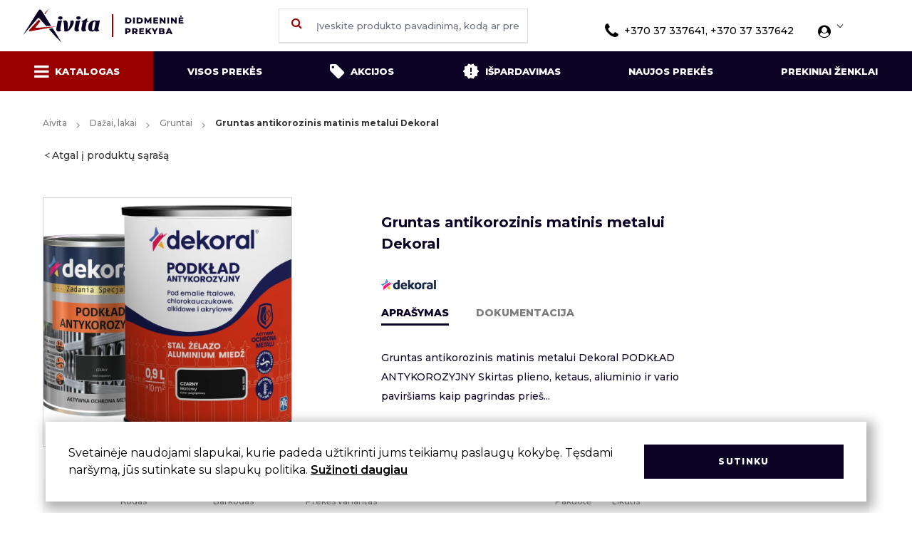

--- FILE ---
content_type: text/html; charset=UTF-8
request_url: https://aivita.lt/katalogas/dazai-lakai/gruntai/dekoral-gruntas-antikorozinis-355
body_size: 18348
content:
<style>
    .show-read-more .more-text {
        display: none;
    }

    .item-container-grid {
        margin-bottom: 35px !important;
    }
</style>



<!DOCTYPE html>
<html lang="en">

<head>
    <meta charset="utf-8">
    <meta name="viewport" content="width=device-width, initial-scale=1.0">
    <meta http-equiv="x-ua-compatible" content="ie=edge">
    <meta name="format-detection" content="telephone=no">
    <meta name="csrf-token" content="JvC3rsc0XVR8Y9e6uioUCj1RMh2mjVlw4Kr5jZYt">
    <meta name="title" content="Gruntas antikorozinis matinis metalui Dekoral">
    <meta name="description" content="Gruntas antikorozinis matinis metalui Dekoral PODKŁAD ANTYKOROZYJNY


  Skirtas plieno, ketaus, aliuminio ir vario paviršiams kaip pagrindas prieš...">

    <title>Aivita  - Gruntas antikorozinis matinis metalui Dekoral  </title>

    <link rel="shortcut icon" href="https://aivita.lt/favicon.png" type="image/png">

    <link rel="preconnect" href="https://fonts.gstatic.com">
    <link
        href="https://fonts.googleapis.com/css2?family=Montserrat:wght@100;200;300;400;500;600;700;800;900&display=swap"
        rel="stylesheet">
    <link rel="stylesheet" href="https://cdn.jsdelivr.net/npm/tailwindcss/dist/tailwind.min.css">
    <link rel="stylesheet" href="/css/style.css?id=c16cbbce9586b80caad4">
    <link rel="stylesheet" href="/css/custom.css?id=d9d3f36680e970348531">
    <link rel="stylesheet" href="/css/static.css?id=cc98684121e726e94ab7">
    <link rel="stylesheet" href="/css/alerts.css?id=8f28a3b735497c4398c9">
    <link rel="stylesheet" href="/css/auto-search.css?id=24cd3134c1c87873355c">
    <link href="https://cdn.jsdelivr.net/npm/select2@4.1.0-rc.0/dist/css/select2.min.css" rel="stylesheet" />
        <style>
        .product-img {
            width: 250px;
            height: 180px;
            object-fit: contain;
            padding: 25px;
        }

        .search__list-product-image {
            width: 35px;
            height: 35px;
            object-fit: contain;
            padding: 3px;
        }

        .cart-custom-buttons {
            width: 35px;
            color: #900;
            background: #f1f1f1;
            background: -moz-linear-gradient(top, #f1f1f1 0, #ffffff 100%);
            background: -webkit-linear-gradient(top, #f1f1f1 0, #ffffff 100%);
            background: linear-gradient(to bottom, #f1f1f1 0, #ffffff 100%);
            filter: progid:DXImageTransform.Microsoft.gradient(startColorstr='#f1f1f1', endColorstr='#ffffff', GradientType=0);
            border-bottom: 1px solid #353535;
            border-left-width: 0;
        }

        .cart-custom-buttons button {
            width: 35px;
            height: 20px;
        }

        .brand-logo-spacing {
            margin-top: 8px;
        }

        .new-icon {
            width: 15px !important;
            margin-right: 0;
        }

        .ui-autocomplete {
            position: absolute;
            z-index: 1000;
            cursor: default;
            padding: 0;
            margin-top: 2px;
            list-style: none;
            background-color: #ffffff;
            border: 1px solid #ccc;
            -webkit-border-radius: 5px;
            -moz-border-radius: 5px;
            border-radius: 5px;
            -webkit-box-shadow: 0 5px 10px rgba(0, 0, 0, 0.2);
            -moz-box-shadow: 0 5px 10px rgba(0, 0, 0, 0.2);
            box-shadow: 0 5px 10px rgba(0, 0, 0, 0.2);
        }

        .ui-autocomplete > li {
            padding: 3px 20px;
        }

        .ui-autocomplete > li.ui-state-focus {
            background-color: #DDD;
        }

        .ui-helper-hidden-accessible {
            display: none;
        }

        .ui-autocomplete > li {
            width: 100%;
            padding: 10px;
            border-bottom: 1px solid #e0e0e0;
            font-size: 12px;
        }

        .ui-autocomplete > li:hover {
            cursor: pointer;
            background-color: #900;
            color: #fff;
            margin-right: .75rem;
        }

        .ui-autocomplete > li > div:focus {
            background-color: #900;
        }

        .ui-autocomplete-category:hover {
            background-color: #ffffff !important;
        }

        .ui-menu-item {
            display: flex;
            align-items: center;
            flex-direction: row-reverse;
            justify-content: flex-end;
            color: #0d0324;
        }

        .ui-product-image {
            width: 35px;
            height: 35px;
            object-fit: contain;
            padding: 3px;
            margin-right: 10px;
        }

        .added {
            background-color: rgb(75,181,67) !important;
        }

        .added .fa-shopping-cart{
            color: rgb(256, 256, 256) !important;
        }

        .red-cart {
            background-color: #FF0000FF !important;
            color: #FFF !important;
        }

        .cookie-modal {
            position: fixed;
            left: 5%;
            bottom: 1rem;
            z-index: 9;
            background: #FFF;
            align-items: center;
            justify-content: space-between;
            width: 90%;
            padding: 2rem;
            box-shadow: 5px 5px 15px 5px rgba(0,0,0,0.3);
        }

        .error-row {
            display: none !important;
            padding: 0.5rem !important;
            color: white !important;
        }

        .error-row.active {
            display: block !important;
        }

        .select2.select2-container .select2-selection {
            border: 1px solid #e0e0e0;
            border-radius: 0;
            height: 48px;
            max-width: 350px;
            width: 100%;
            font-weight: 500;
            color: #353535;
            font-size: 12px;
            margin-bottom: 12px;
            outline: none !important;
            transition: all .15s ease-in-out;
        }

        .select2.select2-container .select2-selection .select2-selection__rendered {
            color: #333;
            line-height: 46px;
            padding: 0 0.75rem
        }

        .select2.select2-container .select2-selection .select2-selection__arrow {
            height: 46px;
            width: 33px;
        }

        .select2-container--open .select2-dropdown--below {
            border: 1px solid #e0e0e0;
        }

        .select2-container--default .select2-selection--single .select2-selection__arrow b {
            border-color: #888;
            border-style: solid;
            border-width: 0 2px 2px 0;
            height: 7px;
            width: 7px;
            left: 50%;
            margin-left: -4px;
            margin-top: -2px;
            position: absolute;
            top: 50%;
            transform: rotate(45deg);
        }

        .select2-container--default.select2-container--open .select2-selection--single .select2-selection__arrow b {
            transform: rotate(-135deg);
            border-width: 0 2px 2px 0;
            border-color: #888;
        }

        #client.inputField--error ~ .select2.select2-container .select2-selection.select2-selection--single{
            border: 1px solid red !important;
        }

        .item-container-grid>div:last-of-type .productDetails ul li {
            list-style: disc;
        }

        .moved-header #header {
            z-index: 12 !important;
        }

        .cart-table.nine-col tr {
            grid-template-columns: 96px 130px 130px 300px 80px 95px 120px 128px 100px;
        }

        .moreInfo ul {
            margin: 10px 0 10px 40px;
            line-height: 1.7 !important;
        }

        @media (max-width: 767px){
            .logo-grid {
                grid-template-columns: 1fr 1fr !important;
            }
            .logo-grid li {
                margin: 1rem auto !important;
            }

            .footer {
                grid-template-columns: auto auto auto !important;
            }
        }

        @media (min-width: 1300px) {
            .modalContent {
                width: 92%;
            }
        }

        .footer {
            grid-template-columns: auto auto auto auto;
        }
    </style>
</head>

<body class="body">
<div id="app">
    <header id="header" class="header">
    <div class="container fluid">
        <div class="sticky-trigger"><i class="fa fa-bars"></i></div>
        <a href="/" class="logo hidden md:block">
            <img src="https://aivita.lt/images/logo.svg" alt="Logo">
        </a>
        <a href="/" class="logo md:hidden">
            <img src="https://aivita.lt/images/logo_xs.svg" alt="Logo">
        </a>
        <div class="profileIcon loggedInUser">
            <i class="fa fa-user-circle font-bold "></i>
            <div class="profileArrow"></div>
            <ul class="profileMenu">
                                    <li>
                        <a class="block w-full" href="https://aivita.lt/login">Prisijungti</a>
                    </li>
                    <li>
                        <a class="block w-full" href="https://aivita.lt/register">Registruotis</a>
                    </li>
                            </ul>
        </div>
        <button class="search-trigger">
            <i class="fa fa-search" aria-hidden="true"></i>
        </button>
                    <div class="empty"></div>
                <button class="navTrigger">
            <i class="fa fa-bars" id="navTrigger"></i>
            <i class="fa fa-close" id="closeNav"></i>
        </button>
        <form method="GET" class="searchBox" action="https://aivita.lt/search">
            <button class="search-button-element" submit><i class="fa fa-search" aria-hidden="true"></i></button>
            <input id="search" type="text" name="search" placeholder="Įveskite produkto pavadinimą, kodą ar prekinį ženklą" class="input search__query" autocomplete="off">
        </form>
        <div class="phone">
            <i class="fa fa-phone mr-2"></i>+370 37 337641, +370 37 337642
        </div>
    </div>
</header>
    <div class="stickyLine"></div>
    <main role="main" class="flex-auto w-full">
        <div class="subnav-container" id="subnav">
    <ul class="container fluid subnav" style="grid-template-columns: auto auto auto auto auto auto;">
        <li><a href="https://aivita.lt/kategorijos" class="active sub-mega"><i
                    class="fa fa-bars mr-2 isDesktop"></i>Katalogas<i
                    class="fa fa-bars mr-2 isMobile"></i></a></li>
        <li>
            <a href="https://aivita.lt/katalogas/visos-prekes"
               class="">Visos prekės</a>
        </li>
        <li><a href="https://aivita.lt/katalogas?filter[deals]=discount"
               class="">
                <i class="fa fa-tag mr-2 isDesktop"></i>Akcijos<i
                    class="fa fa-tag mr-2 isMobile"></i>
            </a>
        </li>
        <li>
            <a href="https://aivita.lt/katalogas?filter[deals]=onsale"
               class="">
                <i class="onsaleIcon mr-2 isDesktop">
                    <img src="https://aivita.lt/images/icons/onsale.svg" alt="">
                </i>Išpardavimas
                <i class="onsaleIcon mr-2 isMobile">
                    <img src="https://aivita.lt/images/icons/onsaleBlack.svg" alt="">
                </i>
                <i class="onsaleIcon mr-2 isMobile hover">
                    <img src="https://aivita.lt/images/icons/onsale.svg" alt="">
                </i>
            </a>
        </li>
        <li>
            <a href="https://aivita.lt/news"
               class="">Naujos prekės</a>
        </li>
        <li>
            <a href="https://aivita.lt/prekiniai-zenklai"
               class="">Prekiniai ženklai</a>
        </li>
        <li>
            <a href="tel:+370 37 337641, +370 37 337642">
                <i class="fa fa-phone mr-2"></i>+370 37 337641, +370 37 337642
            </a>
        </li>
    </ul>

    <div class="mega-menu">
        <div class="container fluid">
            <div class="menu-cats mega-menu-custom-height">
                <ul>
                                                                        <li>
                                <a href="https://aivita.lt/kategorijos/buitines-prekes"
                                   data-gcat=5>
                                    Buitinės prekės
                                </a>
                            </li>
                                                    <li>
                                <a href="https://aivita.lt/kategorijos/darbo-apsaugos-priemones"
                                   data-gcat=19>
                                    Darbo apsaugos priemonės
                                </a>
                            </li>
                                                    <li>
                                <a href="https://aivita.lt/kategorijos/dazai-lakai"
                                   data-gcat=27>
                                    Dažai, lakai
                                </a>
                            </li>
                                                    <li>
                                <a href="https://aivita.lt/kategorijos/dazymo-irankiai"
                                   data-gcat=33>
                                    Dažymo įrankiai
                                </a>
                            </li>
                                                    <li>
                                <a href="https://aivita.lt/kategorijos/dezes-irankiams"
                                   data-gcat=51>
                                    Dėžės įrankiams
                                </a>
                            </li>
                                                    <li>
                                <a href="https://aivita.lt/kategorijos/elektriniai-irankiai-akumuliatoriniai-irankiai"
                                   data-gcat=54>
                                    Elektriniai, akumuliatoriniai ir benzininiai įrankiai
                                </a>
                            </li>
                                                    <li>
                                <a href="https://aivita.lt/kategorijos/kopecios-pastoliai"
                                   data-gcat=62>
                                    Kopėčios, pastoliai
                                </a>
                            </li>
                                                    <li>
                                <a href="https://aivita.lt/kategorijos/lipnios-juostos-maisai-siukslems-polietileno-uzdangos"
                                   data-gcat=65>
                                    Lipnios juostos, maišai šiukšlėms, polietileno uždangos
                                </a>
                            </li>
                                                    <li>
                                <a href="https://aivita.lt/kategorijos/litavimo-irankiai-degikliai-dujoms-priedai"
                                   data-gcat=78>
                                    Litavimo įrankiai, degikliai dujoms, priedai
                                </a>
                            </li>
                                                    <li>
                                <a href="https://aivita.lt/kategorijos/matavimo-irankiai"
                                   data-gcat=83>
                                    Matavimo įrankiai
                                </a>
                            </li>
                                                    <li>
                                <a href="https://aivita.lt/kategorijos/pjovimo-irankiai"
                                   data-gcat=90>
                                    Pjovimo įrankiai
                                </a>
                            </li>
                                                    <li>
                                <a href="https://aivita.lt/kategorijos/plyteliu-dejimo-irankiai"
                                   data-gcat=104>
                                    Plytelių dėjimo įrankiai
                                </a>
                            </li>
                                                    <li>
                                <a href="https://aivita.lt/kategorijos/pneumatiniai-irankiai"
                                   data-gcat=112>
                                    Pneumatiniai įrankiai
                                </a>
                            </li>
                                                    <li>
                                <a href="https://aivita.lt/kategorijos/prekes-apdailai-paklotai"
                                   data-gcat=115>
                                    Prekės apdailai, paklotai
                                </a>
                            </li>
                                                    <li>
                                <a href="https://aivita.lt/kategorijos/prekes-automobiliams"
                                   data-gcat=123>
                                    Prekės automobiliams
                                </a>
                            </li>
                                                    <li>
                                <a href="https://aivita.lt/kategorijos/rankiniai-irankiai"
                                   data-gcat=130>
                                    Rankiniai įrankiai
                                </a>
                            </li>
                                                    <li>
                                <a href="https://aivita.lt/kategorijos/sodo-darzo-prekes"
                                   data-gcat=191>
                                    Sodo - daržo prekės
                                </a>
                            </li>
                                                    <li>
                                <a href="https://aivita.lt/kategorijos/suverzejai-tarpines-pakavimo-viela-tvirtinimo-dirzai"
                                   data-gcat=203>
                                    Suveržėjai, tarpinės, pakavimo viela, tvirtinimo diržai
                                </a>
                            </li>
                                                    <li>
                                <a href="https://aivita.lt/kategorijos/sviestuvai-elektros-prailgintojai-ir-elektros-matavimo-prietaisai"
                                   data-gcat=207>
                                    Šviestuvai, elektros prailgintojai ir elektros matavimo prietaisai
                                </a>
                            </li>
                                                    <li>
                                <a href="https://aivita.lt/kategorijos/ziemos-prekes"
                                   data-gcat=211>
                                    Žiemos prekės
                                </a>
                            </li>
                                                            </ul>
            </div>
                                                <div class="flex-col sub-menus mega-menu-custom-height" data-cat="5">
                                                                                    <div class="col mega-menu-custom-col">
                                    <div class="h4">
                                        <a href="https://aivita.lt/katalogas/buitines-prekes/grandikliai">Grandikliai</a>
                                    </div>
                                                                    </div>
                                                            <div class="col mega-menu-custom-col">
                                    <div class="h4">
                                        <a href="https://aivita.lt/katalogas/buitines-prekes/padidinimo-stiklai-pincetai-zirkles-termometrai-ylos">Padidinimo stiklai, pincetai, žirklės, termometrai, ylos</a>
                                    </div>
                                                                    </div>
                                                            <div class="col mega-menu-custom-col">
                                    <div class="h4">
                                        <a href="https://aivita.lt/katalogas/buitines-prekes/padukai-baldiniai-atramos-kabliukai">Padukai baldiniai, atramos, kabliukai</a>
                                    </div>
                                                                    </div>
                                                            <div class="col mega-menu-custom-col">
                                    <div class="h4">
                                        <a href="https://aivita.lt/katalogas/buitines-prekes/sluotos-sepeciai-kotai-buitiniams-sepeciams">Šluotos, šepečiai, kotai buitiniams šepečiams</a>
                                    </div>
                                                                    </div>
                                                            <div class="col mega-menu-custom-col">
                                    <div class="h4">
                                        <a href="https://aivita.lt/katalogas/buitines-prekes/kitos-buities-prekes">Smulkios buities prekės</a>
                                    </div>
                                                                    </div>
                                                            <div class="col mega-menu-custom-col">
                                    <div class="h4">
                                        <a href="https://aivita.lt/katalogas/buitines-prekes/spynos-spynu-serdeles">Spynos, spynų šerdelės</a>
                                    </div>
                                                                            <ul>
                                                                                            <li>
                                                    <a href="https://aivita.lt/katalogas/buitines-prekes/spynos-spynu-serdeles/pakabinamos-spynos">Pakabinamos spynos</a>
                                                </li>
                                                                                            <li>
                                                    <a href="https://aivita.lt/katalogas/buitines-prekes/spynos-spynu-serdeles/pakabukai-raktams-akutes-grandineles-seifai">Pašto dėžutės, pakabukai raktams, akutės, grandinėlės, seifai</a>
                                                </li>
                                                                                            <li>
                                                    <a href="https://aivita.lt/katalogas/buitines-prekes/spynos-spynu-serdeles/spynos-dviraciams">Spynos dviračiams</a>
                                                </li>
                                                                                            <li>
                                                    <a href="https://aivita.lt/katalogas/buitines-prekes/spynos-spynu-serdeles/spynos-serdeles">Spynos šerdelės</a>
                                                </li>
                                                                                    </ul>
                                                                    </div>
                                                            <div class="col mega-menu-custom-col">
                                    <div class="h4">
                                        <a href="https://aivita.lt/katalogas/buitines-prekes/irankiai-kaminu-valymui-vamzdynu-valymui">Valymo įrankiai kaminams ir vamzdynams</a>
                                    </div>
                                                                    </div>
                                                            <div class="col mega-menu-custom-col">
                                    <div class="h4">
                                        <a href="https://aivita.lt/katalogas/buitines-prekes/stiklu-plyteliu-valymo-irankiai">Valymo įrankiai stiklui ir plytelėms</a>
                                    </div>
                                                                    </div>
                                                            <div class="col mega-menu-custom-col">
                                    <div class="h4">
                                        <a href="https://aivita.lt/katalogas/buitines-prekes/vazonai">Vazonai</a>
                                    </div>
                                                                    </div>
                                                                        </div>
                                    <div class="flex-col sub-menus mega-menu-custom-height" data-cat="19">
                                                                                    <div class="col mega-menu-custom-col">
                                    <div class="h4">
                                        <a href="https://aivita.lt/katalogas/darbo-apsaugos-priemones/antkeliai-dirzai-irankiams">Antkeliai, diržai įrankiams</a>
                                    </div>
                                                                    </div>
                                                            <div class="col mega-menu-custom-col">
                                    <div class="h4">
                                        <a href="https://aivita.lt/katalogas/darbo-apsaugos-priemones/apsauginiai-akiniai-skydeliai-ausines">Apsauginiai akiniai, skydeliai, ausinės</a>
                                    </div>
                                                                    </div>
                                                            <div class="col mega-menu-custom-col">
                                    <div class="h4">
                                        <a href="https://aivita.lt/katalogas/darbo-apsaugos-priemones/darbo-rubai-batai">Darbo rūbai, batai</a>
                                    </div>
                                                                    </div>
                                                            <div class="col mega-menu-custom-col">
                                    <div class="h4">
                                        <a href="https://aivita.lt/katalogas/darbo-apsaugos-priemones/pirstines">Pirštinės</a>
                                    </div>
                                                                            <ul>
                                                                                            <li>
                                                    <a href="https://aivita.lt/katalogas/darbo-apsaugos-priemones/pirstines/pasiltintos-pirstines">Pašiltintos pirštinės</a>
                                                </li>
                                                                                            <li>
                                                    <a href="https://aivita.lt/katalogas/darbo-apsaugos-priemones/pirstines/pirstines-be-pasiltinimo">Pirštinės be pašiltinimo</a>
                                                </li>
                                                                                    </ul>
                                                                    </div>
                                                            <div class="col mega-menu-custom-col">
                                    <div class="h4">
                                        <a href="https://aivita.lt/katalogas/darbo-apsaugos-priemones/respiratoriai">Respiratoriai</a>
                                    </div>
                                                                    </div>
                                                                        </div>
                                    <div class="flex-col sub-menus mega-menu-custom-height" data-cat="27">
                                                                                    <div class="col mega-menu-custom-col">
                                    <div class="h4">
                                        <a href="https://aivita.lt/katalogas/dazai-lakai/emaliniai-dazai">Emaliniai dažai</a>
                                    </div>
                                                                    </div>
                                                            <div class="col mega-menu-custom-col">
                                    <div class="h4">
                                        <a href="https://aivita.lt/katalogas/dazai-lakai/emulsiniai-dazai">Emulsiniai dažai</a>
                                    </div>
                                                                    </div>
                                                            <div class="col mega-menu-custom-col">
                                    <div class="h4">
                                        <a href="https://aivita.lt/katalogas/dazai-lakai/gruntai">Gruntai</a>
                                    </div>
                                                                    </div>
                                                            <div class="col mega-menu-custom-col">
                                    <div class="h4">
                                        <a href="https://aivita.lt/katalogas/dazai-lakai/impregnantai">Impregnantai</a>
                                    </div>
                                                                    </div>
                                                            <div class="col mega-menu-custom-col">
                                    <div class="h4">
                                        <a href="https://aivita.lt/katalogas/dazai-lakai/lakai">Lakai</a>
                                    </div>
                                                                    </div>
                                                                        </div>
                                    <div class="flex-col sub-menus mega-menu-custom-height" data-cat="33">
                                                                                    <div class="col mega-menu-custom-col">
                                    <div class="h4">
                                        <a href="https://aivita.lt/katalogas/dazymo-irankiai/atmusimo-virvutes-milteliai">Atmušimo virvutės, milteliai</a>
                                    </div>
                                                                    </div>
                                                            <div class="col mega-menu-custom-col">
                                    <div class="h4">
                                        <a href="https://aivita.lt/katalogas/dazymo-irankiai/dazu-skiediniu-maisytuvai">Dažų, skiedinių maišytuvai</a>
                                    </div>
                                                                    </div>
                                                            <div class="col mega-menu-custom-col">
                                    <div class="h4">
                                        <a href="https://aivita.lt/katalogas/dazymo-irankiai/glaistykles">Glaistyklės</a>
                                    </div>
                                                                    </div>
                                                            <div class="col mega-menu-custom-col">
                                    <div class="h4">
                                        <a href="https://aivita.lt/katalogas/dazymo-irankiai/groteles-ir-voneles-dazams">Grotelės ir vonelės dažams</a>
                                    </div>
                                                                    </div>
                                                            <div class="col mega-menu-custom-col">
                                    <div class="h4">
                                        <a href="https://aivita.lt/katalogas/dazymo-irankiai/kelnes-rievetuvai">Kelnės,  rievėtuvai</a>
                                    </div>
                                                                    </div>
                                                            <div class="col mega-menu-custom-col">
                                    <div class="h4">
                                        <a href="https://aivita.lt/katalogas/dazymo-irankiai/statybines-talpos-kibirai-popieriniai-kostuveliai">Statybinės talpos, kibirai, popieriniai koštuvėliai</a>
                                    </div>
                                                                    </div>
                                                            <div class="col mega-menu-custom-col">
                                    <div class="h4">
                                        <a href="https://aivita.lt/katalogas/dazymo-irankiai/teptukai-dazymo-sepeciai">Teptukai, dažymo šepečiai</a>
                                    </div>
                                                                            <ul>
                                                                                            <li>
                                                    <a href="https://aivita.lt/katalogas/dazymo-irankiai/teptukai-dazymo-sepeciai/apvalus-teptukai">Apvalūs teptukai</a>
                                                </li>
                                                                                            <li>
                                                    <a href="https://aivita.lt/katalogas/dazymo-irankiai/teptukai-dazymo-sepeciai/dazymo-sepeciai">Dažymo šepečiai</a>
                                                </li>
                                                                                            <li>
                                                    <a href="https://aivita.lt/katalogas/dazymo-irankiai/teptukai-dazymo-sepeciai/ploksti-teptukai">Plokšti teptukai</a>
                                                </li>
                                                                                            <li>
                                                    <a href="https://aivita.lt/katalogas/dazymo-irankiai/teptukai-dazymo-sepeciai/teptuku-rinkiniai-apdailiniai-teptukai">Teptukų rinkiniai, apdailiniai teptukai</a>
                                                </li>
                                                                                    </ul>
                                                                    </div>
                                                            <div class="col mega-menu-custom-col">
                                    <div class="h4">
                                        <a href="https://aivita.lt/katalogas/dazymo-irankiai/trintuves-tarkos">Trintuvės, tarkos</a>
                                    </div>
                                                                    </div>
                                                            <div class="col mega-menu-custom-col">
                                    <div class="h4">
                                        <a href="https://aivita.lt/katalogas/dazymo-irankiai/voleliai-pakeitejai-ir-ju-kotai">Voleliai, pakeitėjai ir jų kotai</a>
                                    </div>
                                                                            <ul>
                                                                                            <li>
                                                    <a href="https://aivita.lt/katalogas/dazymo-irankiai/voleliai-pakeitejai-ir-ju-kotai/rankenos-voleliams">Rankenos voleliams</a>
                                                </li>
                                                                                            <li>
                                                    <a href="https://aivita.lt/katalogas/dazymo-irankiai/voleliai-pakeitejai-ir-ju-kotai/teleskopiniai-kotai-ir-atramos">Teleskopiniai kotai ir atramos</a>
                                                </li>
                                                                                            <li>
                                                    <a href="https://aivita.lt/katalogas/dazymo-irankiai/voleliai-pakeitejai-ir-ju-kotai/voleliai">Voleliai</a>
                                                </li>
                                                                                            <li>
                                                    <a href="https://aivita.lt/katalogas/dazymo-irankiai/voleliai-pakeitejai-ir-ju-kotai/voleliu-pakeitejai">Volelių pakeitėjai</a>
                                                </li>
                                                                                    </ul>
                                                                    </div>
                                                                        </div>
                                    <div class="flex-col sub-menus mega-menu-custom-height" data-cat="51">
                                                                                    <div class="col mega-menu-custom-col">
                                    <div class="h4">
                                        <a href="https://aivita.lt/katalogas/dezes-irankiams/dezes-krepsiai-irankiams">Dėžės, krepšiai įrankiams</a>
                                    </div>
                                                                    </div>
                                                            <div class="col mega-menu-custom-col">
                                    <div class="h4">
                                        <a href="https://aivita.lt/katalogas/dezes-irankiams/dezutes-smulkmenoms">Dėžutės smulkmenoms</a>
                                    </div>
                                                                    </div>
                                                                        </div>
                                    <div class="flex-col sub-menus mega-menu-custom-height" data-cat="54">
                                                                                    <div class="col mega-menu-custom-col">
                                    <div class="h4">
                                        <a href="https://aivita.lt/katalogas/elektriniai-irankiai-akumuliatoriniai-irankiai/akumuliatoriniai-irankiai">Akumuliatoriniai įrankiai</a>
                                    </div>
                                                                    </div>
                                                            <div class="col mega-menu-custom-col">
                                    <div class="h4">
                                        <a href="https://aivita.lt/katalogas/elektriniai-irankiai-akumuliatoriniai-irankiai/benzininiai-irankiai-generatoriai">Benzininiai įrankiai, generatoriai</a>
                                    </div>
                                                                    </div>
                                                            <div class="col mega-menu-custom-col">
                                    <div class="h4">
                                        <a href="https://aivita.lt/katalogas/elektriniai-irankiai-akumuliatoriniai-irankiai/elektriniai-grezimo-irankiai">Elektriniai gręžimo įrankiai</a>
                                    </div>
                                                                    </div>
                                                            <div class="col mega-menu-custom-col">
                                    <div class="h4">
                                        <a href="https://aivita.lt/katalogas/elektriniai-irankiai-akumuliatoriniai-irankiai/elektriniai-pjovimo-irankiai">Elektriniai pjovimo įrankiai</a>
                                    </div>
                                                                    </div>
                                                            <div class="col mega-menu-custom-col">
                                    <div class="h4">
                                        <a href="https://aivita.lt/katalogas/elektriniai-irankiai-akumuliatoriniai-irankiai/elektriniai-slifuokliai">Elektriniai šlifuokliai</a>
                                    </div>
                                                                    </div>
                                                            <div class="col mega-menu-custom-col">
                                    <div class="h4">
                                        <a href="https://aivita.lt/katalogas/elektriniai-irankiai-akumuliatoriniai-irankiai/kiti-elektriniai-irankiai">Kiti elektriniai įrankiai</a>
                                    </div>
                                                                    </div>
                                                            <div class="col mega-menu-custom-col">
                                    <div class="h4">
                                        <a href="https://aivita.lt/katalogas/elektriniai-irankiai-akumuliatoriniai-irankiai/priedai-elektriniams-akumliatoriniams-irankiams">Priedai elektriniams / akumliatoriniams įrankiams</a>
                                    </div>
                                                                    </div>
                                                            <div class="col mega-menu-custom-col">
                                    <div class="h4">
                                        <a href="https://aivita.lt/katalogas/elektriniai-irankiai-akumuliatoriniai-irankiai/techniniai-fenai">Techniniai fenai</a>
                                    </div>
                                                                    </div>
                                                                        </div>
                                    <div class="flex-col sub-menus mega-menu-custom-height" data-cat="62">
                                                                                    <div class="col mega-menu-custom-col">
                                    <div class="h4">
                                        <a href="https://aivita.lt/katalogas/kopecios-pastoliai/buitines-ir-profesionalios-kopecios-priedai-kopecioms">Buitinės ir profesionalios kopėčios, priedai kopėčioms</a>
                                    </div>
                                                                    </div>
                                                            <div class="col mega-menu-custom-col">
                                    <div class="h4">
                                        <a href="https://aivita.lt/katalogas/kopecios-pastoliai/pastoliai">Pastoliai</a>
                                    </div>
                                                                    </div>
                                                                        </div>
                                    <div class="flex-col sub-menus mega-menu-custom-height" data-cat="65">
                                                                                    <div class="col mega-menu-custom-col">
                                    <div class="h4">
                                        <a href="https://aivita.lt/katalogas/lipnios-juostos-maisai-siukslems-polietileno-uzdangos/lipnios-juostos">Lipnios juostos</a>
                                    </div>
                                                                            <ul>
                                                                                            <li>
                                                    <a href="https://aivita.lt/katalogas/lipnios-juostos-maisai-siukslems-polietileno-uzdangos/lipnios-juostos/dazytoju-juosta">Dažytojų juosta</a>
                                                </li>
                                                                                            <li>
                                                    <a href="https://aivita.lt/katalogas/lipnios-juostos-maisai-siukslems-polietileno-uzdangos/lipnios-juostos/dvipusio-lipnumo-juosta">Dvipusio lipnumo juosta</a>
                                                </li>
                                                                                            <li>
                                                    <a href="https://aivita.lt/katalogas/lipnios-juostos-maisai-siukslems-polietileno-uzdangos/lipnios-juostos/izoliacine-juosta">Izoliacinė juosta</a>
                                                </li>
                                                                                            <li>
                                                    <a href="https://aivita.lt/katalogas/lipnios-juostos-maisai-siukslems-polietileno-uzdangos/lipnios-juostos/juosta-pavojingoms-zonoms">Juosta pavojingoms zonoms</a>
                                                </li>
                                                                                            <li>
                                                    <a href="https://aivita.lt/katalogas/lipnios-juostos-maisai-siukslems-polietileno-uzdangos/lipnios-juostos/juostos-sienu-itrukimams">Juostos sienų įtrūkimams</a>
                                                </li>
                                                                                            <li>
                                                    <a href="https://aivita.lt/katalogas/lipnios-juostos-maisai-siukslems-polietileno-uzdangos/lipnios-juostos/pakavimo-juosta">Pakavimo juosta</a>
                                                </li>
                                                                                    </ul>
                                                                    </div>
                                                            <div class="col mega-menu-custom-col">
                                    <div class="h4">
                                        <a href="https://aivita.lt/katalogas/lipnios-juostos-maisai-siukslems-polietileno-uzdangos/maisai">Maišai</a>
                                    </div>
                                                                    </div>
                                                            <div class="col mega-menu-custom-col">
                                    <div class="h4">
                                        <a href="https://aivita.lt/katalogas/lipnios-juostos-maisai-siukslems-polietileno-uzdangos/polietileno-uzdanga">Polietileno uždanga</a>
                                    </div>
                                                                            <ul>
                                                                                            <li>
                                                    <a href="https://aivita.lt/katalogas/lipnios-juostos-maisai-siukslems-polietileno-uzdangos/polietileno-uzdanga/polietileno-popierines-uzdangos">Polietileno, popierinės uždangos</a>
                                                </li>
                                                                                            <li>
                                                    <a href="https://aivita.lt/katalogas/lipnios-juostos-maisai-siukslems-polietileno-uzdangos/polietileno-uzdanga/uzdangos-lipniu-krastu">Uždangos lipniu kraštu</a>
                                                </li>
                                                                                    </ul>
                                                                    </div>
                                                            <div class="col mega-menu-custom-col">
                                    <div class="h4">
                                        <a href="https://aivita.lt/katalogas/lipnios-juostos-maisai-siukslems-polietileno-uzdangos/sandarinimo-juosta">Sandarinimo juosta</a>
                                    </div>
                                                                    </div>
                                                                        </div>
                                    <div class="flex-col sub-menus mega-menu-custom-height" data-cat="78">
                                                                                    <div class="col mega-menu-custom-col">
                                    <div class="h4">
                                        <a href="https://aivita.lt/katalogas/litavimo-irankiai-degikliai-dujoms-priedai/dujiniai-degikliai-techniniai-fenai">Dujiniai degikliai, techniniai fenai</a>
                                    </div>
                                                                    </div>
                                                            <div class="col mega-menu-custom-col">
                                    <div class="h4">
                                        <a href="https://aivita.lt/katalogas/litavimo-irankiai-degikliai-dujoms-priedai/gnybtai-suvirinimo-aparatui">Gnybtai suvirinimo aparatui</a>
                                    </div>
                                                                    </div>
                                                            <div class="col mega-menu-custom-col">
                                    <div class="h4">
                                        <a href="https://aivita.lt/katalogas/litavimo-irankiai-degikliai-dujoms-priedai/lituokliai-litavimo-medziagos">Lituokliai, litavimo medžiagos</a>
                                    </div>
                                                                    </div>
                                                            <div class="col mega-menu-custom-col">
                                    <div class="h4">
                                        <a href="https://aivita.lt/katalogas/litavimo-irankiai-degikliai-dujoms-priedai/pistoletai-karstam-klijavimui-karstu-kliju-lazdeles">Pistoletai karštam klijavimui, karštų klijų lazdelės</a>
                                    </div>
                                                                    </div>
                                                                        </div>
                                    <div class="flex-col sub-menus mega-menu-custom-height" data-cat="83">
                                                                                    <div class="col mega-menu-custom-col">
                                    <div class="h4">
                                        <a href="https://aivita.lt/katalogas/matavimo-irankiai/gulsciukai">Gulsčiukai</a>
                                    </div>
                                                                    </div>
                                                            <div class="col mega-menu-custom-col">
                                    <div class="h4">
                                        <a href="https://aivita.lt/katalogas/matavimo-irankiai/lazeriai-nivelyrai-atstumo-matuokliai">Lazeriai, nivelyrai, atstumo matuokliai</a>
                                    </div>
                                                                    </div>
                                                            <div class="col mega-menu-custom-col">
                                    <div class="h4">
                                        <a href="https://aivita.lt/katalogas/matavimo-irankiai/liniuotes-kampainiai-slankmaciai-mikrometrai-vandens-lygio-matuokliai">Liniuotės, kampainiai, slankmačiai, mikrometrai, vandens lygio matuokliai</a>
                                    </div>
                                                                    </div>
                                                            <div class="col mega-menu-custom-col">
                                    <div class="h4">
                                        <a href="https://aivita.lt/katalogas/matavimo-irankiai/lyginimo-lotai">Lyginimo lotai</a>
                                    </div>
                                                                    </div>
                                                            <div class="col mega-menu-custom-col">
                                    <div class="h4">
                                        <a href="https://aivita.lt/katalogas/matavimo-irankiai/ruletes">Ruletės</a>
                                    </div>
                                                                    </div>
                                                            <div class="col mega-menu-custom-col">
                                    <div class="h4">
                                        <a href="https://aivita.lt/katalogas/matavimo-irankiai/svambalai">Svambalai</a>
                                    </div>
                                                                    </div>
                                                                        </div>
                                    <div class="flex-col sub-menus mega-menu-custom-height" data-cat="90">
                                                                                    <div class="col mega-menu-custom-col">
                                    <div class="h4">
                                        <a href="https://aivita.lt/katalogas/pjovimo-irankiai/atsarginiai-pjukliukai">Atsarginiai pjūkliukai</a>
                                    </div>
                                                                            <ul>
                                                                                            <li>
                                                    <a href="https://aivita.lt/katalogas/pjovimo-irankiai/atsarginiai-pjukliukai/atsarginiai-pjukliukai-elektriniam-siaurapjukliui">Atsarginiai pjūkliukai elektriniam siaurapjūkliui</a>
                                                </li>
                                                                                            <li>
                                                    <a href="https://aivita.lt/katalogas/pjovimo-irankiai/atsarginiai-pjukliukai/atsarginiai-pjukliukai-medziui">Atsarginiai pjūkliukai medžiui</a>
                                                </li>
                                                                                            <li>
                                                    <a href="https://aivita.lt/katalogas/pjovimo-irankiai/atsarginiai-pjukliukai/atsarginiai-pjukliukai-metalui">Atsarginiai pjūkliukai metalui</a>
                                                </li>
                                                                                    </ul>
                                                                    </div>
                                                            <div class="col mega-menu-custom-col">
                                    <div class="h4">
                                        <a href="https://aivita.lt/katalogas/pjovimo-irankiai/diskiniai-pjuklai">Diskiniai pjūklai</a>
                                    </div>
                                                                            <ul>
                                                                                            <li>
                                                    <a href="https://aivita.lt/katalogas/pjovimo-irankiai/diskiniai-pjuklai/deimantiniai-pjovimo-diskai">Deimantiniai pjovimo diskai</a>
                                                </li>
                                                                                            <li>
                                                    <a href="https://aivita.lt/katalogas/pjovimo-irankiai/diskiniai-pjuklai/pjovimo-diskai-medziui">Pjovimo diskai medžiui</a>
                                                </li>
                                                                                            <li>
                                                    <a href="https://aivita.lt/katalogas/pjovimo-irankiai/diskiniai-pjuklai/pjovimo-diskai-metalui">Pjovimo diskai metalui</a>
                                                </li>
                                                                                    </ul>
                                                                    </div>
                                                            <div class="col mega-menu-custom-col">
                                    <div class="h4">
                                        <a href="https://aivita.lt/katalogas/pjovimo-irankiai/loveliai-kampu-pjovimui">Loveliai kampų pjovimui</a>
                                    </div>
                                                                    </div>
                                                            <div class="col mega-menu-custom-col">
                                    <div class="h4">
                                        <a href="https://aivita.lt/katalogas/pjovimo-irankiai/pjuklai">Pjūklai</a>
                                    </div>
                                                                            <ul>
                                                                                            <li>
                                                    <a href="https://aivita.lt/katalogas/pjovimo-irankiai/pjuklai/pjuklai-gipso-kartonui-silikatiniams-blokeliams">Pjūklai gipso kartonui, silikatiniams blokeliams</a>
                                                </li>
                                                                                            <li>
                                                    <a href="https://aivita.lt/katalogas/pjovimo-irankiai/pjuklai/pjuklai-medziui">Pjūklai medžiui</a>
                                                </li>
                                                                                            <li>
                                                    <a href="https://aivita.lt/katalogas/pjovimo-irankiai/pjuklai/pjuklai-metalui">Pjūklai metalui</a>
                                                </li>
                                                                                    </ul>
                                                                    </div>
                                                                        </div>
                                    <div class="flex-col sub-menus mega-menu-custom-height" data-cat="104">
                                                                                    <div class="col mega-menu-custom-col">
                                    <div class="h4">
                                        <a href="https://aivita.lt/katalogas/plyteliu-dejimo-irankiai/irankiai-plyteliu-dejimui">Įrankiai plytelių dėjimui</a>
                                    </div>
                                                                            <ul>
                                                                                            <li>
                                                    <a href="https://aivita.lt/katalogas/plyteliu-dejimo-irankiai/irankiai-plyteliu-dejimui/reples-plyteliu-karpymui">Replės plytelių karpymui</a>
                                                </li>
                                                                                            <li>
                                                    <a href="https://aivita.lt/katalogas/plyteliu-dejimo-irankiai/irankiai-plyteliu-dejimui/reztukai-grandikliai-plyteliu-siulems">Rėžtukai, grandikliai plytelių siūlėms</a>
                                                </li>
                                                                                            <li>
                                                    <a href="https://aivita.lt/katalogas/plyteliu-dejimo-irankiai/irankiai-plyteliu-dejimui/skyliu-plytelese-ispjovejai">Skylių plytelėse išpjovėjai</a>
                                                </li>
                                                                                    </ul>
                                                                    </div>
                                                            <div class="col mega-menu-custom-col">
                                    <div class="h4">
                                        <a href="https://aivita.lt/katalogas/plyteliu-dejimo-irankiai/kryziukai-plytelems-kaisciai-kempines">Kryžiukai plytelėms, kaiščiai, kempinės</a>
                                    </div>
                                                                    </div>
                                                            <div class="col mega-menu-custom-col">
                                    <div class="h4">
                                        <a href="https://aivita.lt/katalogas/plyteliu-dejimo-irankiai/plyteliu-pjovimo-prietaisai">Plytelių pjovimo prietaisai</a>
                                    </div>
                                                                    </div>
                                                            <div class="col mega-menu-custom-col">
                                    <div class="h4">
                                        <a href="https://aivita.lt/katalogas/plyteliu-dejimo-irankiai/ratukai-plyteliu-pjovimo-prietaisams">Ratukai plytelių pjovimo prietaisams</a>
                                    </div>
                                                                    </div>
                                                                        </div>
                                    <div class="flex-col sub-menus mega-menu-custom-height" data-cat="112">
                                                                                    <div class="col mega-menu-custom-col">
                                    <div class="h4">
                                        <a href="https://aivita.lt/katalogas/pneumatiniai-irankiai/pneumatines-jungtys-spiralines-zarnos">Pneumatinės jungtys, spiralinės žarnos</a>
                                    </div>
                                                                    </div>
                                                            <div class="col mega-menu-custom-col">
                                    <div class="h4">
                                        <a href="https://aivita.lt/katalogas/pneumatiniai-irankiai/pulverizatoriai-pistoletai-praputimui">Pulverizatoriai, pistoletai prapūtimui</a>
                                    </div>
                                                                    </div>
                                                                        </div>
                                    <div class="flex-col sub-menus mega-menu-custom-height" data-cat="115">
                                                                                    <div class="col mega-menu-custom-col">
                                    <div class="h4">
                                        <a href="https://aivita.lt/katalogas/prekes-apdailai-paklotai/apdailos-juosteles">Apdailos juostelės</a>
                                    </div>
                                                                            <ul>
                                                                                            <li>
                                                    <a href="https://aivita.lt/katalogas/prekes-apdailai-paklotai/apdailos-juosteles/kampai-sienu-apdailai">Kampai sienų apdailai</a>
                                                </li>
                                                                                            <li>
                                                    <a href="https://aivita.lt/katalogas/prekes-apdailai-paklotai/apdailos-juosteles/plastikines-apdailos-juosteles">Plastikinės apdailos juostelės</a>
                                                </li>
                                                                                    </ul>
                                                                    </div>
                                                            <div class="col mega-menu-custom-col">
                                    <div class="h4">
                                        <a href="https://aivita.lt/katalogas/prekes-apdailai-paklotai/grindjuostes-ir-ju-kampai">Grindjuostės ir jų kampai</a>
                                    </div>
                                                                    </div>
                                                            <div class="col mega-menu-custom-col">
                                    <div class="h4">
                                        <a href="https://aivita.lt/katalogas/prekes-apdailai-paklotai/paklotai-grindims-irankiai-laminato-dejimui">Paklotai grindims, įrankiai laminato dėjimui</a>
                                    </div>
                                                                    </div>
                                                            <div class="col mega-menu-custom-col">
                                    <div class="h4">
                                        <a href="https://aivita.lt/katalogas/prekes-apdailai-paklotai/profiliai-grindu-sujungimui">Profiliai grindų sujungimui</a>
                                    </div>
                                                                    </div>
                                                            <div class="col mega-menu-custom-col">
                                    <div class="h4">
                                        <a href="https://aivita.lt/katalogas/prekes-apdailai-paklotai/tapetai-tapetavimo-stalai">Tapetai, tapetavimo stalai</a>
                                    </div>
                                                                    </div>
                                                                        </div>
                                    <div class="flex-col sub-menus mega-menu-custom-height" data-cat="123">
                                                                                    <div class="col mega-menu-custom-col">
                                    <div class="h4">
                                        <a href="https://aivita.lt/katalogas/prekes-automobiliams/akumuliatoriu-ikrovikliai-pajungimo-laidai">Akumuliatorių įkrovikliai, pajungimo laidai</a>
                                    </div>
                                                                    </div>
                                                            <div class="col mega-menu-custom-col">
                                    <div class="h4">
                                        <a href="https://aivita.lt/katalogas/prekes-automobiliams/kanistrai-piltuveliai">Kanistrai, piltuvėliai</a>
                                    </div>
                                                                    </div>
                                                            <div class="col mega-menu-custom-col">
                                    <div class="h4">
                                        <a href="https://aivita.lt/katalogas/prekes-automobiliams/keltuvai-hidrauliniai-pakelejai-atramos">Keltuvai, hidrauliniai pakėlėjai, atramos</a>
                                    </div>
                                                                    </div>
                                                            <div class="col mega-menu-custom-col">
                                    <div class="h4">
                                        <a href="https://aivita.lt/katalogas/prekes-automobiliams/manometrai-automobilines-pompos-pistoletai-priputimui">Manometrai, automobilinės pompos, pistoletai pripūtimui</a>
                                    </div>
                                                                    </div>
                                                            <div class="col mega-menu-custom-col">
                                    <div class="h4">
                                        <a href="https://aivita.lt/katalogas/prekes-automobiliams/prekes-automobiliu-remontui-raktai-tepalu-filtrams">Prekės automobilių remontui, raktai tepalų filtrams</a>
                                    </div>
                                                                    </div>
                                                            <div class="col mega-menu-custom-col">
                                    <div class="h4">
                                        <a href="https://aivita.lt/katalogas/prekes-automobiliams/sepeciai-automobiliui-plauti">Šepečiai automobiliui plauti</a>
                                    </div>
                                                                    </div>
                                                                        </div>
                                    <div class="flex-col sub-menus mega-menu-custom-height" data-cat="130">
                                                                                    <div class="col mega-menu-custom-col">
                                    <div class="h4">
                                        <a href="https://aivita.lt/katalogas/rankiniai-irankiai/atsuktuvai-ju-rankenos-ribojimo-galvutes-atsuktuvu-rinkiniai-antgaliai-atsuktuvams">Atsuktuvai, jų rankenos, ribojimo galvutės, atsuktuvų rinkiniai, antgaliai atsuktuvams</a>
                                    </div>
                                                                            <ul>
                                                                                            <li>
                                                    <a href="https://aivita.lt/katalogas/rankiniai-irankiai/atsuktuvai-ju-rankenos-ribojimo-galvutes-atsuktuvu-rinkiniai-antgaliai-atsuktuvams/antgaliai-atsuktuvams">Antgaliai atsuktuvams</a>
                                                </li>
                                                                                            <li>
                                                    <a href="https://aivita.lt/katalogas/rankiniai-irankiai/atsuktuvai-ju-rankenos-ribojimo-galvutes-atsuktuvu-rinkiniai-antgaliai-atsuktuvams/atsuktuvai">Atsuktuvai</a>
                                                </li>
                                                                                            <li>
                                                    <a href="https://aivita.lt/katalogas/rankiniai-irankiai/atsuktuvai-ju-rankenos-ribojimo-galvutes-atsuktuvu-rinkiniai-antgaliai-atsuktuvams/atsuktuvu-rinkiniai">Atsuktuvų rinkiniai</a>
                                                </li>
                                                                                            <li>
                                                    <a href="https://aivita.lt/katalogas/rankiniai-irankiai/atsuktuvai-ju-rankenos-ribojimo-galvutes-atsuktuvu-rinkiniai-antgaliai-atsuktuvams/izoliaciniai-atsuktuvai">Izoliaciniai atsuktuvai</a>
                                                </li>
                                                                                            <li>
                                                    <a href="https://aivita.lt/katalogas/rankiniai-irankiai/atsuktuvai-ju-rankenos-ribojimo-galvutes-atsuktuvu-rinkiniai-antgaliai-atsuktuvams/ribojimo-galvutes">Ribojimo galvutės</a>
                                                </li>
                                                                                    </ul>
                                                                    </div>
                                                            <div class="col mega-menu-custom-col">
                                    <div class="h4">
                                        <a href="https://aivita.lt/katalogas/rankiniai-irankiai/dildes-ir-ju-rankenos">Dildės ir jų rankenos</a>
                                    </div>
                                                                    </div>
                                                            <div class="col mega-menu-custom-col">
                                    <div class="h4">
                                        <a href="https://aivita.lt/katalogas/rankiniai-irankiai/graztai">Grąžtai</a>
                                    </div>
                                                                            <ul>
                                                                                            <li>
                                                    <a href="https://aivita.lt/katalogas/rankiniai-irankiai/graztai/frezos-kiti-graztai">Frezos, kiti grąžtai</a>
                                                </li>
                                                                                            <li>
                                                    <a href="https://aivita.lt/katalogas/rankiniai-irankiai/graztai/graztai-betonui">Grąžtai betonui</a>
                                                </li>
                                                                                            <li>
                                                    <a href="https://aivita.lt/katalogas/rankiniai-irankiai/graztai/graztai-medziui">Grąžtai medžiui</a>
                                                </li>
                                                                                            <li>
                                                    <a href="https://aivita.lt/katalogas/rankiniai-irankiai/graztai/graztai-metalui">Grąžtai metalui</a>
                                                </li>
                                                                                            <li>
                                                    <a href="https://aivita.lt/katalogas/rankiniai-irankiai/graztai/graztu-rinkiniai">Grąžtų rinkiniai</a>
                                                </li>
                                                                                            <li>
                                                    <a href="https://aivita.lt/katalogas/rankiniai-irankiai/graztai/greztuvu-dalys">Gręžtuvų dalys</a>
                                                </li>
                                                                                    </ul>
                                                                    </div>
                                                            <div class="col mega-menu-custom-col">
                                    <div class="h4">
                                        <a href="https://aivita.lt/katalogas/rankiniai-irankiai/irankiu-rinkiniai">Įrankių rinkiniai</a>
                                    </div>
                                                                    </div>
                                                            <div class="col mega-menu-custom-col">
                                    <div class="h4">
                                        <a href="https://aivita.lt/katalogas/rankiniai-irankiai/kabiamusiai-kabes">Kabiamušiai, kabės</a>
                                    </div>
                                                                    </div>
                                                            <div class="col mega-menu-custom-col">
                                    <div class="h4">
                                        <a href="https://aivita.lt/katalogas/rankiniai-irankiai/kirviai-plaktukai-kujai">Kirviai, plaktukai, kūjai</a>
                                    </div>
                                                                    </div>
                                                            <div class="col mega-menu-custom-col">
                                    <div class="h4">
                                        <a href="https://aivita.lt/katalogas/rankiniai-irankiai/kniedikliai-kniedes">Kniedikliai, kniedės</a>
                                    </div>
                                                                    </div>
                                                            <div class="col mega-menu-custom-col">
                                    <div class="h4">
                                        <a href="https://aivita.lt/katalogas/rankiniai-irankiai/laikikliai-pjovimo-ir-grezimo-prietaisams">Laikikliai pjovimo ir gręžimo prietaisams</a>
                                    </div>
                                                                    </div>
                                                            <div class="col mega-menu-custom-col">
                                    <div class="h4">
                                        <a href="https://aivita.lt/katalogas/rankiniai-irankiai/lauztuvai-kirstukai-viniu-ikalejai-kaltai-zymekliai-metalui">Laužtuvai, kirstukai, vinių įkalėjai,  kaltai, žymekliai metalui</a>
                                    </div>
                                                                    </div>
                                                            <div class="col mega-menu-custom-col">
                                    <div class="h4">
                                        <a href="https://aivita.lt/katalogas/rankiniai-irankiai/obliai-droztuvai">Obliai, drožtuvai</a>
                                    </div>
                                                                    </div>
                                                            <div class="col mega-menu-custom-col">
                                    <div class="h4">
                                        <a href="https://aivita.lt/katalogas/rankiniai-irankiai/peiliai">Peiliai</a>
                                    </div>
                                                                            <ul>
                                                                                            <li>
                                                    <a href="https://aivita.lt/katalogas/rankiniai-irankiai/peiliai/atsargines-geleztes">Atsarginės geležtės</a>
                                                </li>
                                                                                            <li>
                                                    <a href="https://aivita.lt/katalogas/rankiniai-irankiai/peiliai/peiliai-lauzomomis-geleztemis">Peiliai laužomomis geležtėmis</a>
                                                </li>
                                                                                            <li>
                                                    <a href="https://aivita.lt/katalogas/rankiniai-irankiai/peiliai/peiliai-specialios-paskirties">Peiliai specialios paskirties</a>
                                                </li>
                                                                                            <li>
                                                    <a href="https://aivita.lt/katalogas/rankiniai-irankiai/peiliai/universalus-peiliai">Universalūs peiliai</a>
                                                </li>
                                                                                    </ul>
                                                                    </div>
                                                            <div class="col mega-menu-custom-col">
                                    <div class="h4">
                                        <a href="https://aivita.lt/katalogas/rankiniai-irankiai/piestukai-markeriai">Pieštukai, markeriai</a>
                                    </div>
                                                                    </div>
                                                            <div class="col mega-menu-custom-col">
                                    <div class="h4">
                                        <a href="https://aivita.lt/katalogas/rankiniai-irankiai/pistoletai-hermetikams-montazinems-putoms-tepalui">Pistoletai hermetikams, montažinėms putoms, tepalui</a>
                                    </div>
                                                                            <ul>
                                                                                            <li>
                                                    <a href="https://aivita.lt/katalogas/rankiniai-irankiai/pistoletai-hermetikams-montazinems-putoms-tepalui/pistoletai-hermetikams-tepalui">Pistoletai hermetikams, tepalui</a>
                                                </li>
                                                                                            <li>
                                                    <a href="https://aivita.lt/katalogas/rankiniai-irankiai/pistoletai-hermetikams-montazinems-putoms-tepalui/pistoletai-montazinems-putoms">Pistoletai montažinėms putoms</a>
                                                </li>
                                                                                    </ul>
                                                                    </div>
                                                            <div class="col mega-menu-custom-col">
                                    <div class="h4">
                                        <a href="https://aivita.lt/katalogas/rankiniai-irankiai/raktai-raktu-galvutes-ju-rankenos">Raktai, raktų galvutės, jų rankenos</a>
                                    </div>
                                                                            <ul>
                                                                                            <li>
                                                    <a href="https://aivita.lt/katalogas/rankiniai-irankiai/raktai-raktu-galvutes-ju-rankenos/kiti-raktai">Kiti raktai</a>
                                                </li>
                                                                                            <li>
                                                    <a href="https://aivita.lt/katalogas/rankiniai-irankiai/raktai-raktu-galvutes-ju-rankenos/raktai-kombinuoti">Raktai kombinuoti</a>
                                                </li>
                                                                                            <li>
                                                    <a href="https://aivita.lt/katalogas/rankiniai-irankiai/raktai-raktu-galvutes-ju-rankenos/raktai-kryzminiai">Raktai kryžminiai</a>
                                                </li>
                                                                                            <li>
                                                    <a href="https://aivita.lt/katalogas/rankiniai-irankiai/raktai-raktu-galvutes-ju-rankenos/raktai-sesiabriauniai-zvaigzdiniai">Raktai šešiabriauniai, žvaigždiniai</a>
                                                </li>
                                                                                            <li>
                                                    <a href="https://aivita.lt/katalogas/rankiniai-irankiai/raktai-raktu-galvutes-ju-rankenos/raktai-suvedami">Raktai suvedami</a>
                                                </li>
                                                                                            <li>
                                                    <a href="https://aivita.lt/katalogas/rankiniai-irankiai/raktai-raktu-galvutes-ju-rankenos/raktu-galvutes-ju-rankenos">Raktų galvutės, jų rankenos</a>
                                                </li>
                                                                                            <li>
                                                    <a href="https://aivita.lt/katalogas/rankiniai-irankiai/raktai-raktu-galvutes-ju-rankenos/raktu-rinkiniai">Raktų rinkiniai</a>
                                                </li>
                                                                                    </ul>
                                                                    </div>
                                                            <div class="col mega-menu-custom-col">
                                    <div class="h4">
                                        <a href="https://aivita.lt/katalogas/rankiniai-irankiai/rankenos-stiklui">Rankenos stiklui</a>
                                    </div>
                                                                    </div>
                                                            <div class="col mega-menu-custom-col">
                                    <div class="h4">
                                        <a href="https://aivita.lt/katalogas/rankiniai-irankiai/reples">Replės</a>
                                    </div>
                                                                            <ul>
                                                                                            <li>
                                                    <a href="https://aivita.lt/katalogas/rankiniai-irankiai/reples/reples-gipso-kartonui">Replės gipso kartonui</a>
                                                </li>
                                                                                            <li>
                                                    <a href="https://aivita.lt/katalogas/rankiniai-irankiai/reples/reples-laidams-reples-izoliuotos">Replės laidams, replės izoliuotos</a>
                                                </li>
                                                                                            <li>
                                                    <a href="https://aivita.lt/katalogas/rankiniai-irankiai/reples/reples-skardos-lankstymui">Replės skardos lankstymui</a>
                                                </li>
                                                                                            <li>
                                                    <a href="https://aivita.lt/katalogas/rankiniai-irankiai/reples/reples-universalios-kirpimo-kombinuotos-viniatraukes">Replės universalios, kirpimo, kombinuotos, viniatraukės</a>
                                                </li>
                                                                                            <li>
                                                    <a href="https://aivita.lt/katalogas/rankiniai-irankiai/reples/reples-varztams-karpyti">Replės varžtams karpyti</a>
                                                </li>
                                                                                            <li>
                                                    <a href="https://aivita.lt/katalogas/rankiniai-irankiai/reples/santechnines-reples">Santechninės replės</a>
                                                </li>
                                                                                            <li>
                                                    <a href="https://aivita.lt/katalogas/rankiniai-irankiai/reples/uzspaudimo-reples">Užspaudimo replės</a>
                                                </li>
                                                                                    </ul>
                                                                    </div>
                                                            <div class="col mega-menu-custom-col">
                                    <div class="h4">
                                        <a href="https://aivita.lt/katalogas/rankiniai-irankiai/slifavimo-ir-poliravimo-medziagos">Šlifavimo ir poliravimo medžiagos</a>
                                    </div>
                                                                            <ul>
                                                                                            <li>
                                                    <a href="https://aivita.lt/katalogas/rankiniai-irankiai/slifavimo-ir-poliravimo-medziagos/galastuvai">Galąstuvai</a>
                                                </li>
                                                                                            <li>
                                                    <a href="https://aivita.lt/katalogas/rankiniai-irankiai/slifavimo-ir-poliravimo-medziagos/padai">Padai</a>
                                                </li>
                                                                                            <li>
                                                    <a href="https://aivita.lt/katalogas/rankiniai-irankiai/slifavimo-ir-poliravimo-medziagos/slifavimo-popierius-diskai-tinkleliai">Šlifavimo popierius, diskai, tinkleliai</a>
                                                </li>
                                                                                            <li>
                                                    <a href="https://aivita.lt/katalogas/rankiniai-irankiai/slifavimo-ir-poliravimo-medziagos/slifavimo-prietaisai">Šlifavimo prietaisai</a>
                                                </li>
                                                                                            <li>
                                                    <a href="https://aivita.lt/katalogas/rankiniai-irankiai/slifavimo-ir-poliravimo-medziagos/slifavimo-poliravimo-priemones">Šlifavimo, poliravimo priemonės</a>
                                                </li>
                                                                                    </ul>
                                                                    </div>
                                                            <div class="col mega-menu-custom-col">
                                    <div class="h4">
                                        <a href="https://aivita.lt/katalogas/rankiniai-irankiai/spaustuvai-suspaudejai">Spaustuvai, suspaudėjai</a>
                                    </div>
                                                                    </div>
                                                            <div class="col mega-menu-custom-col">
                                    <div class="h4">
                                        <a href="https://aivita.lt/katalogas/rankiniai-irankiai/sriegikliai-sriegpjoves-sriegimo-rinkiniai">Sriegikliai, sriegpjovės, sriegimo rinkiniai</a>
                                    </div>
                                                                    </div>
                                                            <div class="col mega-menu-custom-col">
                                    <div class="h4">
                                        <a href="https://aivita.lt/katalogas/rankiniai-irankiai/stiklo-reztukai">Stiklo rėžtukai</a>
                                    </div>
                                                                    </div>
                                                            <div class="col mega-menu-custom-col">
                                    <div class="h4">
                                        <a href="https://aivita.lt/katalogas/rankiniai-irankiai/sveitimo-sepeciai">Šveitimo šepečiai</a>
                                    </div>
                                                                            <ul>
                                                                                            <li>
                                                    <a href="https://aivita.lt/katalogas/rankiniai-irankiai/sveitimo-sepeciai/elektriniams-prietaisams-sveitimo-sepeciai">Elektriniams prietaisams šveitimo šepečiai</a>
                                                </li>
                                                                                            <li>
                                                    <a href="https://aivita.lt/katalogas/rankiniai-irankiai/sveitimo-sepeciai/rankiniai-sveitimo-sepeciai">Rankiniai šveitimo šepečiai</a>
                                                </li>
                                                                                    </ul>
                                                                    </div>
                                                            <div class="col mega-menu-custom-col">
                                    <div class="h4">
                                        <a href="https://aivita.lt/katalogas/rankiniai-irankiai/zirkles-skardai-prietaisai-vamzdziams-kirpti">Žirklės skardai, prietaisai vamzdžiams kirpti</a>
                                    </div>
                                                                    </div>
                                                                        </div>
                                    <div class="flex-col sub-menus mega-menu-custom-height" data-cat="191">
                                                                                    <div class="col mega-menu-custom-col">
                                    <div class="h4">
                                        <a href="https://aivita.lt/katalogas/sodo-darzo-prekes/agro-pleveles">Agro plėvelės, kitos sodo daržo prekės</a>
                                    </div>
                                                                    </div>
                                                            <div class="col mega-menu-custom-col">
                                    <div class="h4">
                                        <a href="https://aivita.lt/katalogas/sodo-darzo-prekes/elektriniai-ir-rankiniai-siurbliai">Elektriniai ir rankiniai siurbliai</a>
                                    </div>
                                                                    </div>
                                                            <div class="col mega-menu-custom-col">
                                    <div class="h4">
                                        <a href="https://aivita.lt/katalogas/sodo-darzo-prekes/grebliai-grebliukai-kastuveliai">Grėbliai, grėbliukai, kastuvėliai</a>
                                    </div>
                                                                    </div>
                                                            <div class="col mega-menu-custom-col">
                                    <div class="h4">
                                        <a href="https://aivita.lt/katalogas/sodo-darzo-prekes/karuciai-vezimeliai">Karučiai, vežimėliai</a>
                                    </div>
                                                                    </div>
                                                            <div class="col mega-menu-custom-col">
                                    <div class="h4">
                                        <a href="https://aivita.lt/katalogas/sodo-darzo-prekes/kastuvai-sakes">Kastuvai, šakės</a>
                                    </div>
                                                                    </div>
                                                            <div class="col mega-menu-custom-col">
                                    <div class="h4">
                                        <a href="https://aivita.lt/katalogas/sodo-darzo-prekes/laistymo-zarnos">Laistymo žarnos</a>
                                    </div>
                                                                    </div>
                                                            <div class="col mega-menu-custom-col">
                                    <div class="h4">
                                        <a href="https://aivita.lt/katalogas/sodo-darzo-prekes/mediniai-kotai">Mediniai kotai</a>
                                    </div>
                                                                    </div>
                                                            <div class="col mega-menu-custom-col">
                                    <div class="h4">
                                        <a href="https://aivita.lt/katalogas/sodo-darzo-prekes/medzio-saku-karpymo-zirkles-sekatoriai">Medžio šakų karpymo žirklės, sekatoriai</a>
                                    </div>
                                                                    </div>
                                                            <div class="col mega-menu-custom-col">
                                    <div class="h4">
                                        <a href="https://aivita.lt/katalogas/sodo-darzo-prekes/purkstukai-jungtys-laistymo-zarnoms">Purkštukai, jungtys laistymo žarnoms</a>
                                    </div>
                                                                            <ul>
                                                                                            <li>
                                                    <a href="https://aivita.lt/katalogas/sodo-darzo-prekes/purkstukai-jungtys-laistymo-zarnoms/jungtys-laistymo-zarnoms">Jungtys laistymo žarnoms</a>
                                                </li>
                                                                                            <li>
                                                    <a href="https://aivita.lt/katalogas/sodo-darzo-prekes/purkstukai-jungtys-laistymo-zarnoms/purkstukai-pistoletai-laistymui">Purkštukai, pistoletai laistymui</a>
                                                </li>
                                                                                    </ul>
                                                                    </div>
                                                            <div class="col mega-menu-custom-col">
                                    <div class="h4">
                                        <a href="https://aivita.lt/katalogas/sodo-darzo-prekes/purkstuvai-laistytuvai">Purkštuvai, laistytuvai</a>
                                    </div>
                                                                    </div>
                                                            <div class="col mega-menu-custom-col">
                                    <div class="h4">
                                        <a href="https://aivita.lt/katalogas/sodo-darzo-prekes/valai-zoliapjovems-trimeriams">Valai žoliapjovėms, trimeriams</a>
                                    </div>
                                                                    </div>
                                                                        </div>
                                    <div class="flex-col sub-menus mega-menu-custom-height" data-cat="203">
                                                                                    <div class="col mega-menu-custom-col">
                                    <div class="h4">
                                        <a href="https://aivita.lt/katalogas/suverzejai-tarpines-pakavimo-viela-tvirtinimo-dirzai/pakavimo-viela">Pakavimo viela</a>
                                    </div>
                                                                    </div>
                                                            <div class="col mega-menu-custom-col">
                                    <div class="h4">
                                        <a href="https://aivita.lt/katalogas/suverzejai-tarpines-pakavimo-viela-tvirtinimo-dirzai/savarzos-tarpines-uztraukiami-dirzeliai">Sąvaržos, tarpinės, užtraukiami dirželiai</a>
                                    </div>
                                                                    </div>
                                                            <div class="col mega-menu-custom-col">
                                    <div class="h4">
                                        <a href="https://aivita.lt/katalogas/suverzejai-tarpines-pakavimo-viela-tvirtinimo-dirzai/tvirtinimo-dirzai-tempimo-trosai-bagazines-gumos-virves">Tvirtinimo diržai, tempimo trosai, bagažinės gumos, virvės</a>
                                    </div>
                                                                    </div>
                                                                        </div>
                                    <div class="flex-col sub-menus mega-menu-custom-height" data-cat="207">
                                                                                    <div class="col mega-menu-custom-col">
                                    <div class="h4">
                                        <a href="https://aivita.lt/katalogas/sviestuvai-elektros-prailgintojai-ir-elektros-matavimo-prietaisai/elektros-matavimo-prietaisai">Elektros matavimo prietaisai</a>
                                    </div>
                                                                    </div>
                                                            <div class="col mega-menu-custom-col">
                                    <div class="h4">
                                        <a href="https://aivita.lt/katalogas/sviestuvai-elektros-prailgintojai-ir-elektros-matavimo-prietaisai/elektros-prailgintojai">Elektros prailgintojai</a>
                                    </div>
                                                                    </div>
                                                            <div class="col mega-menu-custom-col">
                                    <div class="h4">
                                        <a href="https://aivita.lt/katalogas/sviestuvai-elektros-prailgintojai-ir-elektros-matavimo-prietaisai/sviestuvai-halogeniniai-zibintai-prozektoriai">Šviestuvai, halogeniniai žibintai, prožektoriai</a>
                                    </div>
                                                                    </div>
                                                                        </div>
                                    <div class="flex-col sub-menus mega-menu-custom-height" data-cat="211">
                                                                                    <div class="col mega-menu-custom-col">
                                    <div class="h4">
                                        <a href="https://aivita.lt/katalogas/ziemos-prekes/sniego-kastuvai">Sniego kastuvai</a>
                                    </div>
                                                                    </div>
                                                                        </div>
                                    </div>
    </div>
</div>
        <div class="container">
                <ul class="breadcrumbs">
    <li><a href="https://aivita.lt">Aivita</a></li>
    <li><a href="https://aivita.lt/kategorijos/dazai-lakai">Dažai, lakai</a></li>
            <li><a href="https://aivita.lt/katalogas/dazai-lakai/gruntai">Gruntai</a></li>
                    <li><a href="#" class="active">Gruntas antikorozinis matinis metalui Dekoral</a></li>
    </ul>
        <a href="https://aivita.lt" class="back-link">
        <div class="backArrow"></div>
        Atgal į produktų sąrašą
    </a>
    <div class="item-container-grid">
        <div class="item-img-container">
            <ul class="item-img-slider">
                                                    <li>
                        <div class="slider-image-holder">
                            <a href="https://aivita.lt/storage/77431/PodkladAntykorozyjny_0.jpg" data-fancybox="product-gallery"
                               tabindex="-1">
                                <img src="https://aivita.lt/storage/77431/PodkladAntykorozyjny_0.jpg"
                                     class="border border-gray-300"
                                     alt="Gruntas antikorozinis matinis metalui Dekoral">
                            </a>
                        </div>
                    </li>
                                            </ul>
        </div>
        <div>
            <div class="info">
                                                            </div>

            <h1 class="title">Gruntas antikorozinis matinis metalui Dekoral</h1>

                            <a href="https://aivita.lt/prekiniai-zenklai/dekoral">
                    <img src="https://aivita.lt/storage/62630/Dekoral.png" class="mb-5 w-20" alt="Dekoral">
                </a>
            
            <ul class="detailsBox">
                <li class="active">Aprašymas</li>
                <li>Dokumentacija</li>
            </ul>
            <div class="productDetails">
                                    <div id="truncate">
                        Gruntas antikorozinis matinis metalui Dekoral PODKŁAD ANTYKOROZYJNY


  Skirtas plieno, ketaus, aliuminio ir vario paviršiams kaip pagrindas prieš...
                    </div>
                
                                    <span class="moreInfo">
                        <p><strong>Gruntas antikorozinis matinis metalui Dekoral PODKŁAD ANTYKOROZYJNY</strong></p>

<ul>
  <li><strong>Skirtas plieno, ketaus, aliuminio ir vario paviršiams</strong> kaip pagrindas prieš dengiant emaliais (ftaliniais, modifikuotais ftaliniais ar chlorokaučiukiniais).</li>
  <li>Užtikrina <strong>aktyvią antikorozinę apsaugą</strong> ir tvirtą, elastingą dangą, atsparią mechaniniam poveikiui.</li>
  <li>Gali būti naudojamas <strong>laikinai apsaugai nuo korozijos</strong> transportavimo ar sandėliavimo metu.</li>
  <li>Naudojamas <strong>viduje ir lauke</strong>.</li>
  <li>Kartu su <strong>Dekoral CHLOROKAUCZUK</strong> sudaro ilgalaikę C2H klasės (pagal PN-EN ISO 12944) antikorozinę sistemą.</li>
  <li>Rekomenduojamas kaip pagrindas emaliams <strong>Dekoral EMAKOL</strong> ir <strong>Dekoral EXPRESS TOP</strong>.</li>
</ul>

<h3 style="margin:18px 0 8px;font-size:16px;">Galimos spalvos</h3>

<style>
  :root {
    --swatch-size: 40px;
  }
  @media (max-width: 700px) {
    :root { --swatch-size: 34px; }
  }
  .palette {
    display: grid;
    grid-template-columns: repeat(auto-fill, minmax(250px, 1fr));
    gap: 12px;
    margin: 16px 0;
  }
  .swatch {
    display: flex;
    align-items: center;
    gap: 12px;
    border: 1px solid #e5e5e5;
    border-radius: 10px;
    background: #fff;
    padding: 10px 12px;
  }
  .color-box {
    width: var(--swatch-size);
    height: var(--swatch-size);
    border-radius: 4px;
    border: 1px solid #999;
    flex-shrink: 0;
  }
  .color-text {
    display: flex;
    flex-direction: column;
    justify-content: center;
    line-height: 1.3;
  }
  .lt-name {
    font-weight: 600;
    font-size: 14px;
  }
  .pl-name {
    font-size: 12px;
    color: #666;
  }
  .ral {
    font-family: ui-monospace, SFMono-Regular, Menlo, Monaco, Consolas, "Liberation Mono", monospace;
    font-size: 12px;
    color: #666;
    margin-left: 6px;
  }
</style>

<div class="palette" aria-label="Galimos spalvos">
  <div class="swatch">
    <div class="color-box" style="background-color:#6b727c"></div>
    <div class="color-text">
      <div><span class="lt-name">pilkas matinis</span> <span class="ral">RAL 7045</span></div>
      <div class="pl-name">Szary (mat) | Dekoral PODKŁAD ANTYKOROZYJNY</div>
    </div>
  </div>
  <div class="swatch">
    <div class="color-box" style="background-color:#7a1f1c"></div>
    <div class="color-text">
      <div><span class="lt-name">raudonas oksidinis matinis</span> <span class="ral">RAL 3009</span></div>
      <div class="pl-name">Czerwony tlenkowy (mat) | Dekoral PODKŁAD ANTYKOROZYJNY</div>
    </div>
  </div>
  <div class="swatch">
    <div class="color-box" style="background-color:#0e0e10"></div>
    <div class="color-text">
      <div><span class="lt-name">juodas matinis</span> <span class="ral">RAL 9005</span></div>
      <div class="pl-name">Czarny (mat) | Dekoral PODKŁAD ANTYKOROZYJNY</div>
    </div>
  </div>
</div>

<style>
  table.mano-produktų-lentelė {
    width: 100%;
    border-collapse: collapse;
    margin: 14px 0;
    font-size: 14px;
  }
  table.mano-produktų-lentelė th,
  table.mano-produktų-lentelė td {
    border: 1px solid #ddd;
    padding: 8px 10px;
    text-align: left;
  }
  table.mano-produktų-lentelė th {
    background-color: #f4f4f4;
    font-weight: 600;
    width: 32%;
  }
  table.mano-produktų-lentelė tbody tr:nth-child(even) {
    background-color: #fafafa;
  }
</style>

<table class="mano-produktų-lentelė">
  <tbody>
    <tr><th>Gamintojas</th><td>Dekoral</td></tr>
    <tr><th>Produktas</th><td>Gruntas antikorozinis matinis metalui Dekoral PODKŁAD ANTYKOROZYJNY</td></tr>
    <tr><th>Paskirtis</th><td>Plieno, ketaus, aliuminio, vario konstrukcijos ir paviršiai</td></tr>
    <tr><th>Naudojimo vieta</th><td>Vidus / laukas</td></tr>
    <tr><th>Blizgesio laipsnis</th><td>Matinis</td></tr>
    <tr><th>Našumas</th><td>~11 m²/l</td></tr>
    <tr><th>Pertapymo laikas</th><td>~18 val. (+23 °C / 50 % RH)</td></tr>
    <tr><th>Talpos</th><td>0,5 l / 0,9 l / 5 l / 10 l</td></tr>
    <tr><th>Įrankiai</th><td>Teptukas, volelis, purškimas</td></tr>
    <tr><th>Atsparumas temperatūrai</th><td>Iki +100 °C</td></tr>
  </tbody>
</table>

<div style="font-size:12px;color:#666;margin-top:6px;">
Pastaba: gruntas nėra viršutinis dažas – būtina dengti emaliais Dekoral po min. 24 val. (dangoms chlorokaučiukiniams – po 72 val.). Nenaudoti ant cinkuotų paviršių.
</div>
                    </span>

                    <a class="toggleForMore">
                        Rodyti daugiau
                    </a>
                            </div>
            <div class="productDetails hidden">
                                    

                                                                                            </div>
        </div>
    </div>
    <div>
        <div class="tableContainer v2">
                            <table class="cart-table eight-col">
                    <thead>
                    <tr>
                        <td></td>
                        <td>Kodas</td>
                        <td>Barkodas</td>
                        <td>Prekės variantas</td>
                        <td>Pakuotė</td>
                        <td>Likutis</td>
                                            </tr>
                    </thead>
                    <tbody>
                                                                                                                                                <tr id="product-724" class="error-row bg-red-400"></tr>
                            <tr class="var-row
                                ">
                                <td>
                                                                        <a href="https://aivita.lt/storage/77430/podklad-antykorozyjny-09-l-czerwony-tlenkowy-dekoral_1.jpg"
                                       data-fancybox="gallery" tabindex="-1">
                                        <img
                                            src="https://aivita.lt/storage/77430/podklad-antykorozyjny-09-l-czerwony-tlenkowy-dekoral_1.jpg"
                                             alt="Gruntas antikorozinis matinis metalui Dekoral">
                                    </a>
                                                                    </td>
                                <td data-label="Kodas"> C381176</td>
                                <td data-label="Barkodas">5904000016823</td>
                                <td class="flex-wrap" data-label="Prekės variantas">
                                    <div >
                                        <div class="mr-2">0.9 ltr. raudono oksido (czerwony tlenkowy)</div>
                                    </div>
                                                                                                                                                                                </td>
                                <td data-label="Pakuotė"><i class="fa fa-inbox mr-2"></i>
                                    -
                                </td>
                                <td data-label="Likutis">
                                    <i class="fa fa-check text-green mr-2"></i>
                                    Turime
                                </td>
                                                                <td data-label="Kiekis, vnt.">
                                                                    </td>
                            </tr>
                                                                </tbody>
                </table>
                    </div>
    </div>

    <div
    class="hidden overflow-x-hidden overflow-y-auto fixed inset-0 custom-z-index z-50 outline-none focus:outline-none justify-center items-center"
    id="modal-id">
    <div class="relative mx-auto z-60 modalContent" style="width: 50%">
        <!--content-->
        <div
            class="border-0 shadow-lg relative flex flex-col w-full bg-white outline-none focus:outline-none modal-content">
            <!--header-->
            <div class="block items-start justify-between text-right">
                <button class="modal-trigger close m-8"></button>
            </div>
            <!--body-->
            <div class="container">
                <div>
                    <div class="flex items-center justify-between tableContainer mt-10 mb-10">
                        <table class="attribute-table eight-col w-1/2">
                            <thead class="attributes-head">

                            </thead>
                            <tbody class="attributes-list">

                            </tbody>
                        </table>

                        <img class="attributeImage object-contain h-48" src="" alt="">
                    </div>
                    <div class="button_row mb-10">
                        <button
                            class="button --primary modal-trigger">uždaryti</button>
                    </div>
                </div>
            </div>
        </div>
    </div>
</div>
<div class="modal-trigger hidden opacity-50 fixed inset-0 z-40 bg-black" id="modal-id-backdrop"></div>
        </div>
    </main>
    <footer class="footer">
    <ul class="list">
        <li>
            Kontaktai
        </li>
        <li>
            <a href="tel:+370 37 337641, +370 37 337642"><i class="fa fa-phone mr-2"></i>
                +370 37 337641, +370 37 337642
            </a>
        </li>
        <li>
            <a href="mailto:info@aivita.lt"><i class="fa fa-envelope mr-2"></i>
                info@aivita.lt
            </a>
        </li>
        <li>
            <a target="_blank" href="https://www.google.com/maps/place/Svirbygalos g. 6, Kaunas, LT-46281">
                <i class="fa fa-map-marker mr-3"></i>Svirbygalos g. 6, Kaunas, LT-46281
            </a>
        </li>
    </ul>
    <ul class="list">
        <li>
            informacija
        </li>
        <li>
            <a href="https://aivita.lt/about">Apie mus
            </a>
        </li>
        <li>
            <a href="https://aivita.lt/contact">Kontaktai
            </a>
        </li>
        <li>
            <a href="https://aivita.lt/privacy-policy">Privatumo politika
            </a>
        </li>
        <li>
            <a href="https://aivita.lt/parama-saules-elektrinems">Parama saulės elektrinėms
            </a>
        </li>
    </ul>
    <ul class="list">
        <li>
            Užsakymai
        </li>
        <li>
            <a href="https://aivita.lt/delivery">
                Prekių pristatymas
            </a>
        </li>
        <li>
            <a href="https://aivita.lt/consumers">
                Informacija vartotojams
            </a>
        </li>
        <li>
            <a href="https://aivita.lt/managers">
                Užsakymų vadovas
            </a>
        </li>
        <li>
            <a href="https://aivita.lt/rent">
                Patalpų nuoma
            </a>
        </li>
    </ul>
    <ul>
        <li>
            <img width="120" src="https://aivita.lt/images/top-company.png" alt="Top įmonė 2024">
        </li>
    </ul>
    <div class="copyrights">
        Sukūrė: Artme.lt 2025
    </div>
</footer>
    <script src="https://code.jquery.com/jquery-3.6.0.js"></script>
<script src="https://code.jquery.com/ui/1.13.0/jquery-ui.js"></script>

<script>
    $(function () {
        function _replaceCategory(category) {
            return category === 'Categories' ? 'Kategorijos' : 'Prekės';
        }

        $.widget("custom.catcomplete", $.ui.autocomplete, {
            _create: function () {
                this._super();
                this.widget().menu("option", "items", "> :not(.ui-autocomplete-category)");
            },
            _renderMenu: function (ul, items) {
                let that = this,
                    currentCategory = "";
                $.each(items, function (index, item) {
                    let li;
                    if (item.category !== currentCategory) {
                        ul.append("<li class='ui-autocomplete-category uppercase font-extrabold' style='color: #900;'>" +
                            "" + _replaceCategory(item.category) + "</li>");
                        currentCategory = item.category;
                    }
                    li = that._renderItemData(ul, item);
                    if (item.category) {
                        if (item.category === 'Categories') {
                            li.addClass("flex items-center category uppercase font-bold")
                                .attr("data-value", item.value)
                                .appendTo(ul);
                        }
                        if (item.category === 'Products') {
                            li.addClass("font-medium")
                                .append("<img class='ui-product-image border border-gray-300' src=" + item.image + " /> ")
                                .appendTo(ul);
                        }
                    }
                });
            }
        })
    });

    $(document).ready(function () {
        const searchItem = document.querySelector('.search__query');

        searchItem.addEventListener('keydown', (event) => {
            $("#search").catcomplete({
                minLength: 3,
                delay: 0,
                select: function (event, ui) {
                    $(event.target).val(ui.item.label);
                    window.location = ui.item.url;

                    return false;
                },
                source: function (request, response) {
                    $.ajax({
                        url: `/products-search-autocomplete?search=${event.target.value}`,
                        dataType: "json",
                        html: true,
                        data: {search: event.target.value},
                        success: function (data) {
                            response(data.data);
                            $('.search__count').text(data.count);
                        }
                    });
                },
                open: function(event, ui) {
                    $('.ui-autocomplete')
                        .append(`<li style="padding:0!important;" class="bg-gray-200 uppercase"><a class="w-full block p-3" href="https://aivita.lt/search/?search=${event.target.value}">Peržiūrėti visas rastas prekes [<span class="search__count">0</span>]</a></li>`);
                }
            });
        });
    });
</script>
    <div class=" cookie-modal flex-col flex md:flex-row">
    <div class="content">Svetainėje naudojami slapukai, kurie padeda užtikrinti jums teikiamų paslaugų kokybę. Tęsdami naršymą, jūs sutinkate su slapukų politika. <a class="underline font-semibold" href="https://aivita.lt/privacy-policy">Sužinoti daugiau</a></div>
    <a href="https://aivita.lt/set-cookie" class="mt-2 md:mt-0 md:ml-2 button --secondary">Sutinku</a>
</div>
</div>
<!-- Global site tag (gtag.js) - Google Analytics -->
<script async src="https://www.googletagmanager.com/gtag/js?id=G-NKF4D05B1V"></script>
<script>
    window.dataLayer = window.dataLayer || [];
    function gtag(){dataLayer.push(arguments);}
    gtag('js', new Date());

    gtag('config', 'G-NKF4D05B1V');
</script>

<script src="/js/main.js?id=466c37a27bf2222c357e"></script>
<script src="/js/script.js?id=d41d8cd98f00b204e980"></script>
<script src="https://cdn.jsdelivr.net/npm/select2@4.1.0-rc.0/dist/js/select2.min.js"></script>

<script>
    window.product_url_base = "https://aivita.lt/katalogas";
    window.product_catalog_url_base = "https://aivita.lt/katalogas";
</script>
    <script>
        function quickViewVariationModal() {
            const quickViewArrow = document.querySelectorAll('.quick__view_arrow');
            const attributeImage = document.querySelector('.attributeImage');

            const attributeTable = document.querySelector('.tableContainer');
            const attributeTableList = document.querySelector('tbody.attributes-list');

            quickViewArrow.forEach(function (btn) {
                btn.addEventListener('click', function () {
                    const id = this.dataset.variationId;
                    const api = `/variation-quick-view/${id}`;

                    fetch(api)
                        .then(response => response.json())
                        .then(result => renderData(result.data))
                        .catch((error) => {
                            //console.error('Error:', 'Variation not founded in quick view modal.');
                        });
                });
            });

            const renderData = (data) => {
                attributeImage.setAttribute('src', data.image);

                const attributes = data.attributes;
                if (attributes < 1) {
                    attributeTable.style.display = 'none';
                }
                let tableData = '';

                attributes.map(attribute => {
                    tableData += `<tr class="flex-1 justify-between border-b-2 border-white">`;
                    tableData += `<td class="bg-gray-200 text-xs w-3/6 border-r-2 border-white font-extrabold p-3">${attribute.title}</td>`;
                    tableData += `<td class="bg-gray-100 text-xs w-3/6 p-3">${attribute.value}</td>`;
                    tableData += `</tr>`;
                });
                attributeTableList.innerHTML = tableData;
            }
        }

        // init
        quickViewVariationModal();
    </script>

<script>
    const addToCartButton = document.querySelectorAll('.add-to-cart-button');

    let counter = document.querySelector('.itemCount');

    function quickViewProductModal() {
        const url = '/cart-add';
        const quickViewBtn = document.querySelectorAll('.quick__view');

        const productCategory = document.querySelector('.productCategory');
        const productTitle = document.querySelector('h1.productTitle');
        const productShortedDescription = document.querySelector('#truncate');
        const productFullDescription = document.querySelector('.moreInfo');
        const productDocumentation = document.querySelector('div.productDocumentation');
        const productLogo = document.querySelector('.productLogo');
        const productImage = document.querySelector('.productImage');
        const productImageUrl = document.querySelector('.productImageUrl');
        const details = document.querySelector('.details');
        const container = document.querySelector('.tableContainer');
        const footer = document.querySelector('#cart-footer');

        const variationTable = document.querySelector('.tableContainer');
        const variationTableList = document.querySelector('tbody.variations-list');
        const productIcons = document.querySelector('#product-info');

        quickViewBtn.forEach(function (btn) {
            btn.addEventListener('click', function () {
                const id = this.dataset.productId;
                const api = `/products-quick-view/${id}`;

                fetch(api)
                    .then(response => response.json())
                    .then(result => renderData(result.data))
                    .catch((error) => {
                        console.error('Error:', 'Product not founded in quick view modal.');
                        window.location.replace('/session-over');
                    });
            });
        });

        $(document).on('click', '.add-to-cart-button', function() {
            const api = `/render-cart-data`;

            setTimeout(function () {
                fetch(api)
                    .then(response => response.json())
                    .then(result => {
                        details.innerHTML = result.details
                        container.innerHTML = result.container
                        footer.innerHTML = result.footer
                    })
                    .catch((error) => {

                    });
            }, 300)
        });

        const outOfStockStatus = (status) => {
            return status > 0 ? `<i class="fa fa-check text-green mr-2"></i> Turime` : `<i class="fa fa-close text-red mr-2"></i> Neturime`;
        }

        const canAddToCart = (status) => {
            return !status > 0 ? 'disabled' : '';
        }

        const renderData = (data) => {
            productTitle.innerText = data.title;
            productShortedDescription.innerHTML = data.shorted_description;
            productFullDescription.innerHTML = data.full_description;
            productDocumentation.innerHTML = data.documentation;
            productLogo.setAttribute('src', data.brand);
            productImage.setAttribute('src', data.image);
            productImageUrl.setAttribute('href', data.image);

            const categories = data.categories;

            productCategory.innerText = categories.map(category => {
                return `${category.name}`;
            }).join(', ');

            const variations = data.variations;
            if (variations < 1) {
                variationTable.style.display = 'none';
            }
            let tableData = '';
            let productInfoData = '';

            if (data.is_new) {
                productInfoData += `
                    <img src="images/icons/new.svg" alt="" class="mr-1">`;
            }

            if (data.is_discount) {
                productInfoData += `
                    <i class="fa fa-tag text-red"></i>`;
                if (data.discount > 0) {
                    productInfoData += `
                    -${data.discount}% akcija atrinktoms prekėms`;
                }
            }

            if (data.is_sale) {
                productInfoData += `
                    <i class="onsaleIcon green"></i>`;
                if (data.discount > 0) {
                    productInfoData += `
                    -${data.discount}% išpardavimas atrinktoms prekėms`;
                }
            }

            productIcons.innerHTML = productInfoData;
            let package_quantity;

            variations.map(variation => {
                if (variation.status_type == 1 && variation.stock < 1) {
                    return null;
                }

                if (variation.package_quantity) {
                    package_quantity = variation.package_quantity;
                } else  {
                    package_quantity = '-';
                }

                tableData += `<tr id="product-${variation.id}" class="error-row bg-red-400"></tr>`;
                tableData += `<tr>`;
                tableData += `<td><a href="${variation.image}" data-fancybox="gallery" tabindex="-1"><img src="${variation.image}" alt=""></a></td>`;
                tableData += `<td data-label="Kodas">${variation.code}</td>`;
                tableData += `<td data-label="Barkodas">${variation.barcode}</td>`;
                tableData += `<td data-label="Prekės variantas">
                    <div class="mr-2">${variation.title}</div>`;

                if (variation.status_type === 2) {
                    tableData += `
                        <b>(užsakoma prekė 7-21d.d., dėl prekės kreipkitės el. paštu info@aivita.lt)</b>`;
                }

                if (variation.new) {
                    tableData += `
                        <div class="ml-1 new-icon">
                            <img src="https://aivita.lt/images/icons/new.svg" alt="">
                        </div>`;
                }

                if (data.is_discount) {
                    tableData += `
                        <i class="fa fa-tag text-red ml-1 mr-1"></i>`;
                    if (data.discount > 0) {
                        productInfoData += `
                            <span>-${data.discount}%</span>`;
                    }
                }

                if (data.is_sale) {
                    tableData += `
                        <i class="onsaleIcon green ml-1 mr-1"></i>`;
                    if (data.discount > 0) {
                        productInfoData += `
                            <span>-${data.discount}%</span>`;
                    }
                }

                tableData += `
                    </td>`;
                tableData += `<td data-label="Pakuotė"><i class="fa fa-inbox mr-2"></i>${package_quantity}</td>`;
                tableData += `<td data-label="Likutis">${outOfStockStatus(variation.stock_available)}</td>`;
                tableData += `<td data-label="Kaina">${variation.price} &euro;</td>`;
                tableData += `<td data-label="Kiekis, vnt.">
                               <div class="inputGroup withButton ${canAddToCart(variation.stock_available)}">
                                   <input type="number" name="qty" min="1" value="1" class="quantity-input_${variation.id}" style="margin-top: 0">
                                   <a class="add-to-cart-button" data-product="${variation.id}" style="border-width: 1px; margin-left: -1px;" ${canAddToCart(variation.stock_available)}>
                                       <i class="fa fa-shopping-cart"></i>
                                                    <svg class="tick" xmlns="http://www.w3.org/2000/svg" width="14" height="14" viewBox="0 0 24 24">
                                                        <path fill="none" d="M0 0h24v24H0V0z"/>
                                                        <path fill="#ffffff"
                                                              d="M12 2C6.48 2 2 6.48 2 12s4.48 10 10 10 10-4.48 10-10S17.52 2 12 2zM9.29 16.29L5.7 12.7c-.39-.39-.39-1.02 0-1.41.39-.39 1.02-.39 1.41 0L10 14.17l6.88-6.88c.39-.39 1.02-.39 1.41 0 .39.39.39 1.02 0 1.41l-7.59 7.59c-.38.39-1.02.39-1.41 0z"/>
                                                    </svg>
                                   </a>
                              </div>

                        </td>`;
                tableData += `</tr>`;
            });
            variationTableList.innerHTML = tableData;
        }
    }

    $(document).on('click', '.add-to-cart-button', function() {
        let product = $(this).attr("data-product");
        const quantityInput = document.querySelector('.quantity-input_' + product);
        let quantity = quantityInput.valueAsNumber;
        const api = 'https://aivita.lt/ajax-cart-add';
        const $this = $(this);
        const _token = document.querySelector('meta[name="csrf-token"]').content;

        fetch(api, {
            method: 'post',
            headers: {
                'X-CSRF-TOKEN': _token,
                'Content-Type': 'application/json',
            },
            body: JSON.stringify({
                id: product,
                qty: quantity
            })
        })
            .then(response => response.json())
            .then(result => {
                if (result.success) {
                    $('#product-'+product).removeClass('active').html(result.error);
                    $this.addClass('added');
                    setTimeout(function () {
                        $this.removeClass('added');
                    }, 3000);

                    counter.innerHTML = result.count;
                }
                if (result.error) {
                    $('#product-'+product).addClass('active').html(result.error);

                    setTimeout(function () {
                        $('#product-'+product).removeClass('active').html(result.error);
                    }, 5000);
                }
            })
            .catch((error) => {
                $this.addClass('red-cart');
                setTimeout(function () {
                    $this.removeClass('red-cart');
                }, 3000);
            });
    });

    function updateQuantities(product, variation) {
        const quantityInput = document.querySelector('.quantity-input_' + product);
        const api = 'https://aivita.lt/ajax-cart-quantity-update';

        const _token = document.querySelector('meta[name="csrf-token"]').content;

        if (quantityInput != null) {
            let quantity = parseInt(quantityInput.value);

            fetch(api, {
                method: 'post',
                headers: {
                    'X-CSRF-TOKEN': _token,
                    'Content-Type': 'application/json',
                },
                body: JSON.stringify({
                    id: product,
                    variation_id: variation,
                    qty: quantity
                })
            })
                .then(response => response.json())
                .then(result => {
                    if (result.success) {
                        window.location.href = '/open-cart'
                    }
                    if (result.error) {
                        $('#variation-'+variation).addClass('active').html(result.error);
                    }
                })
                .catch((error) => {
                    console.error('Error:', `Product id: ${product} not updated in cart.`);
                });
        }
    }
    function incrementQuantities(product, variation) {
        const quantityInput = document.querySelector('.quantity-input_' + product);
        const api = 'https://aivita.lt/cart-increment';
        const _token = document.querySelector('meta[name="csrf-token"]').content;
        if (quantityInput != null) {
            let quantity = parseInt(quantityInput.value);
            fetch(api, {
                method: 'post',
                headers: {
                    'X-CSRF-TOKEN': _token,
                    'Content-Type': 'application/json',
                },
                body: JSON.stringify({
                    id: product,
                    variation_id: variation,
                    qty: quantity + 1
                })
            })
                .then(response => response.json())
                .then(result => {
                    if (result.success) {
                        window.location.href = '/open-cart'
                    }
                    if (result.error) {
                        $('#variation-'+variation).addClass('active').html(result.error);
                        setTimeout(function () {
                            quantityInput.value = quantityInput.defaultValue;
                                $('#variation-'+variation).removeClass('active').html(result.error);
                        }, 2000);
                    }
                })
                .catch((error) => {
                    console.error('Error:', `Product id: ${product} not updated in cart.`);
                });
        }
    }
    function decrementQuantities(product, variation) {
        const quantityInput = document.querySelector('.quantity-input_' + product);
        const api = 'https://aivita.lt/cart-decrement';
        const _token = document.querySelector('meta[name="csrf-token"]').content;
        if (quantityInput != null) {
            let quantity = parseInt(quantityInput.value);
            fetch(api, {
                method: 'post',
                headers: {
                    'X-CSRF-TOKEN': _token,
                    'Content-Type': 'application/json',
                },
                body: JSON.stringify({
                    id: product,
                    variation_id: variation,
                    qty: quantity - 1
                })
            })
                .then(response => response.json())
                .then(result => window.location.href = '/open-cart')
                .catch((error) => {
                    console.error('Error:', `Product id: ${product} not updated in cart.`);
                });
        }
    }

    function sorting() {
        const sortBy = document.querySelectorAll('.sorting, .sort');
        let params = '';
        let all_params = window.location.search;
        const urlParams = new URLSearchParams(all_params);
        const filter = urlParams.get('filter[brand]')
        let uri = "https://aivita.lt/katalogas/dazai-lakai/gruntai/dekoral-gruntas-antikorozinis-355";

        if (sortBy != null) {
            [...sortBy].map( function ($item) {
                $item.addEventListener('change', function () {
                    let _sort = this.value;

                    if (_sort != null) {
                        if (filter) {
                            params = filter;
                            params = 'filter[brand]=' + filter + '&sort=' + _sort;
                        } else {
                            params = 'sort=' + _sort;
                        }
                    }

                    if (params) {
                        uri = '?' + params;
                    }

                    window.location.href = uri;
                });
            })
        }
    }

    function getIds(checkboxName) {
        let checkBoxes = document.getElementsByName(checkboxName);
        return Array.prototype.slice.call(checkBoxes)
            .filter(ch => ch.checked === true)
            .map(ch => ch.value);
    }

    function checkedBrands(brand) {
        const checkbox = document.querySelector('.m-checkbox_' + brand);

        if (checkbox != null) {
            checkbox.addEventListener('change', function () {
                filterByBrands();
            });
        }
    }

    function filterByBrands() {
        let brandIds = getIds("brand")
        let href = '';
        let all_params = window.location.search;
        const urlParams = new URLSearchParams(all_params);
        const sort = urlParams.get('sort')

        if (brandIds.length) {
            if (sort) {
                href = '?filter[brand]=' + brandIds + '&sort=' + sort;
            } else {
                href = '?filter[brand]=' + brandIds;
            }
        }
        document.location.href = href;
    }

    function descriptionTruncate() {
        let moreInfo = document.querySelector('.moreInfo');
        let toggleForMore = document.querySelector('.toggleForMore');
        let truncate = document.querySelector('#truncate');

        if (toggleForMore) {
            toggleForMore.addEventListener('click', function () {
                if (!moreInfo.classList.contains("active")) {
                    truncate.classList.add('hidden');
                    toggleForMore.innerHTML = 'Rodyti mažiau';
                } else {
                    truncate.classList.remove('hidden');
                    toggleForMore.innerHTML = 'Rodyti daugiau';
                }
            });
        }
    }

    //Close modal with ESC
    $(document).keydown(function(e) {
        if(e.keyCode == 27) {
            $('#modal-id').addClass('hidden');
            $('#modal-id-backdrop').addClass('hidden');
        }
    });

    let cartModal = document.querySelector('#cart-modal');
    let cartModalBackground = document.querySelector('#cart-modal-background');
    let cartModalClose = document.querySelector('.close-cart-modal');

    if (cartModalClose) {
        cartModalClose.addEventListener('click', function () {
            cartModal.classList.add('hidden');
            cartModalBackground.classList.add('hidden');
        });
    }

    //Select2
    $(document).ready(function() {
        $('.select-client').select2();
    });
    $(document).on('change', '.select-client', function() {
        $.ajax({
            url: '/recalculate-price',
            type: 'POST',
            data: { client:this.value },
            headers: {
                'X-CSRF-TOKEN': $('meta[name="csrf-token"]').attr('content')
            },
            success: function () {
                location.reload();
            }
        });
    });

    $(document).on('click', '.cart_toggle', function () {
        $('.cart_details').toggleClass("hidden");
    });

    // init
    sorting();
    quickViewProductModal();
    updateQuantities(product = '');
    descriptionTruncate();
</script>
</body>

</html>


--- FILE ---
content_type: text/css
request_url: https://aivita.lt/css/custom.css?id=d9d3f36680e970348531
body_size: 594
content:
.logo-grid{grid-template-columns:1fr 1fr 1fr 1fr 1fr 1fr}.logo-grid li,.logo-grid li:nth-child(6n+6){margin:auto}.product-name{height:45px}.profileIcon{margin-right:8px}.profileIcon i{font-size:25px}.mega-menu-custom-height{max-height:calc(100vh - 190px)!important}.mega-menu-custom-col{width:233px!important}.custom-z-index{z-index:999!important}.add-to-cart-button{border:none;color:#000;display:flex;justify-content:space-around;overflow:hidden;outline:none;padding:.7rem;position:relative;text-transform:uppercase;transition:.4s ease;width:auto}.add-to-cart-button:hover{cursor:pointer}.add-to-cart-button:active{border:2px solid #353535}.add-to-cart-button svg.cart-icon:hover{color:#0d0324}.add-to-cart-button .fa{margin-right:0}.add-to-cart-button.added .add-to-cart{display:none}.add-to-cart-button.added .added-to-cart{display:block}.add-to-cart-button.added .cart-icon{animation:drop .3s forwards;-webkit-animation:drop .3s forwards;-webkit-animation-delay:.18s;animation-delay:.18s}.add-to-cart-button.added .box-1,.add-to-cart-button.added .box-2{top:18px}.add-to-cart-button.added .tick{animation:grow .2s forwards;-webkit-animation:grow .4s forwards;-webkit-animation-delay:.4s;animation-delay:.4s}.add-to-cart,.added-to-cart{margin-left:36px}.added-to-cart{display:none;position:relative}.add-to-cart-box{height:3px;position:absolute;top:0;width:3px}.box-1,.box-2{transition:.4s ease;top:-8px}.box-1{left:23px;transform:rotate(45deg)}.box-2{left:32px;transform:rotate(63deg)}.tick{border-radius:50%;position:absolute;left:22px;transform:scale(0);top:5px;z-index:2}@-webkit-keyframes grow{0%{-webkit-transform:scale(0)}50%{-webkit-transform:scale(1.2)}to{-webkit-transform:scale(1)}}@keyframes grow{0%{transform:scale(0)}50%{transform:scale(1.2)}to{transform:scale(1)}}@-webkit-keyframes drop{0%{-webkit-transform:translateY(0)}to{-webkit-transform:translateY(1px)}}@keyframes drop{0%{transform:translateY(0)}to{transform:translateY(1px)}}


--- FILE ---
content_type: text/css
request_url: https://aivita.lt/css/static.css?id=cc98684121e726e94ab7
body_size: 161
content:
.static{position:static;padding-top:0!important;max-width:730px;width:100%;margin:0}.static-title{max-width:650px}.static p{margin-top:47px;font-weight:500;font-size:14px;color:#353535}.static ul{list-style:initial;padding-left:50px;margin-top:38px;font-size:14px;font-weight:700}.staticContent{font-size:32px;margin:32px 0}.delivery-content{max-width:730px}.delivery-content p{margin:0 0 32px;font-size:14px;font-weight:400}.contentList li{margin-bottom:14px;font-size:14px}.contentList li strong{display:inline-block;width:160px}


--- FILE ---
content_type: text/css
request_url: https://aivita.lt/css/alerts.css?id=8f28a3b735497c4398c9
body_size: 39
content:
.alert-danger,.inputField--error,.loginForm--error{border-color:#e12133!important}.alert-danger{color:#fff;background-color:#e12133;font-size:14px;padding:5px}


--- FILE ---
content_type: text/css
request_url: https://aivita.lt/css/auto-search.css?id=24cd3134c1c87873355c
body_size: 74
content:
.search__list{display:none;position:absolute;width:100%;background-color:#fff;border:1px solid #e0e0e0;overflow:auto;height:600px}.search__list p{padding:10px;border-bottom:1px solid #e0e0e0;font-size:12px}.search__list p:hover{cursor:pointer;background-color:#900;color:#fff}


--- FILE ---
content_type: image/svg+xml
request_url: https://aivita.lt/images/logo.svg
body_size: 4945
content:
<?xml version="1.0" encoding="UTF-8"?>
<svg width="227px" height="48px" viewBox="0 0 227 48" version="1.1" xmlns="http://www.w3.org/2000/svg" xmlns:xlink="http://www.w3.org/1999/xlink">
    <title>Group 7</title>
    <g id="Web" stroke="none" stroke-width="1" fill="none" fill-rule="evenodd">
        <g id="Titulinis" transform="translate(-48.000000, -24.000000)">
            <g id="Group-7" transform="translate(48.000000, 24.000000)">
                <g id="Aivita-logotipas">
                    <path d="M0.280405063,37.3187848 L20.3049114,14.5063291 C21.6847595,12.7093671 22.7204051,13.0250127 23.8535696,14.4555949 L32.9687089,24.6792911 L39.8330127,24.2904304 L26.6406076,3.33478481 C24.9378228,0.873113924 23.300962,0.976101266 21.718481,3.20627848 L0.280405063,37.3187848 Z M36.4717975,28.609519 L45.8922532,39.1758987 L47.0412152,40.411443 L54.3943291,47.7675949 L47.1906835,36.0121519 L46.5785316,35.0059747 L41.884557,27.548962 L36.4717975,28.609519 L36.4717975,28.609519 Z" id="path12" fill="#0D0324"></path>
                    <path d="M53.8447595,30.1038987 C53.2569114,31.5259747 52.0241013,32.2374684 50.1463291,32.2374684 C49.1793418,32.2374684 48.3925063,31.9054177 47.785519,31.2416203 C47.2736203,30.6534684 47.0172152,30.0656203 47.0172152,29.4777722 C47.0172152,28.411443 47.1861266,26.9933165 47.524557,25.2230886 L48.5972658,25.0329114 L47.5473418,25.1036962 C47.6922532,24.356962 47.8663291,23.548557 48.0701772,22.6790886 L49.1225316,17.1603038 L54.8974177,16.5909873 L53.1621266,25.5803544 C52.8397975,26.9835949 52.6781772,27.9323544 52.6781772,28.4251139 C52.6781772,29.5063291 53.067038,30.0656203 53.8447595,30.1038987 L53.8447595,30.1038987 Z M49.6344304,13.2057722 C49.6344304,12.4660253 49.9427848,11.8976203 50.5591899,11.4993418 C51.1752911,11.1010633 51.9290127,10.9014684 52.8203544,10.9014684 C53.7116962,10.9014684 54.4280506,11.1010633 54.9685063,11.4993418 C55.508962,11.8976203 55.779038,12.4660253 55.779038,13.2057722 C55.779038,13.9452152 55.4804051,14.5051139 54.883443,14.8839494 C54.2855696,15.2633924 53.5415696,15.452962 52.6502278,15.452962 C51.7588861,15.452962 51.0331139,15.2633924 50.473519,14.8839494 C49.9142278,14.5051139 49.6344304,13.9452152 49.6344304,13.2057722 Z M66.5890633,17.6436456 C67.2148861,16.9421772 68.068557,16.5909873 69.1494684,16.5909873 C69.8132658,16.5909873 70.4011139,16.7711392 70.9133165,17.1317468 C71.4252152,17.4917468 71.6813165,18.0085063 71.6813165,18.6820253 C71.6813165,19.3552405 71.5765063,20.0521519 71.3681013,20.7730633 C71.1596962,21.4936709 70.894481,22.2236962 70.5715443,22.9637468 C69.9271899,24.4046582 69.1585823,25.7225316 68.2672405,26.9173671 C67.0158987,28.6435443 65.7879494,29.9617215 64.5833924,30.8718987 C63.3788354,31.7820759 62.1226329,32.2374684 60.8141772,32.2374684 C59.7521013,32.2374684 58.8987342,32.1141266 58.2540759,31.8677468 C58.1398481,27.8846582 58.0122532,25.1820759 57.8697722,23.76 C57.7275949,22.3373165 57.5993924,21.2375696 57.4857722,20.4598481 C57.2958987,18.9429873 56.9170633,18.0042532 56.3480506,17.6436456 C56.784,17.2642025 57.2156962,16.9944304 57.6425316,16.8331139 C58.0693671,16.6714937 58.723443,16.5909873 59.6050633,16.5909873 C60.4872911,16.5909873 61.2407089,16.9373165 61.8668354,17.6296709 C62.4926582,18.3217215 62.8669367,19.2792911 62.9902785,20.5026835 C63.1139241,21.7257722 63.1752911,23.0773671 63.1752911,24.556557 C63.1752911,26.0357468 63.1187848,27.6665316 63.004557,29.4492152 C63.5924051,29.0321013 64.1996962,28.1881519 64.8252152,26.9173671 C65.6788861,25.1538228 66.2573165,23.2098228 66.5605063,21.0853671 C66.6555949,20.4410127 66.7026835,19.7772152 66.7026835,19.0942785 C66.7026835,18.4116456 66.6650127,17.9283038 66.5890633,17.6436456 L66.5890633,17.6436456 Z M79.2768608,30.1038987 C78.6890127,31.5259747 77.4558987,32.2374684 75.5784304,32.2374684 C74.6111392,32.2374684 73.8243038,31.9054177 73.2176203,31.2416203 C72.7054177,30.6534684 72.4490127,30.0656203 72.4490127,29.4777722 C72.4490127,27.9417722 72.7998987,25.675443 73.5019747,22.6790886 L74.5546329,17.1603038 L80.3292152,16.5909873 L78.5939241,25.5803544 C78.2718987,26.9835949 78.1102785,27.9323544 78.1102785,28.4251139 C78.1102785,29.5063291 78.4991392,30.0656203 79.2768608,30.1038987 L79.2768608,30.1038987 Z M75.0665316,13.2057722 C75.0665316,12.4660253 75.3745823,11.8976203 75.9912911,11.4993418 C76.6070886,11.1010633 77.3611139,10.9014684 78.2524557,10.9014684 C79.1437975,10.9014684 79.8598481,11.1010633 80.4003038,11.4993418 C80.9410633,11.8976203 81.2111392,12.4660253 81.2111392,13.2057722 C81.2111392,13.9452152 80.9125063,14.5051139 80.3152405,14.8839494 C79.7176709,15.2633924 78.9733671,15.452962 78.0820253,15.452962 C77.1906835,15.452962 76.4649114,15.2633924 75.9056203,14.8839494 C75.3460253,14.5051139 75.0665316,13.9452152 75.0665316,13.2057722 L75.0665316,13.2057722 Z M82.1498734,28.8233924 C82.1498734,28.3117975 82.2823291,27.4104304 82.5478481,26.1208101 L84.0558987,18.4402025 L82.3771139,18.4402025 L82.4913418,17.5865316 C84.7670886,16.9042025 87.004557,15.7282025 89.204962,14.059443 L90.5705316,14.059443 L89.8875949,17.1603038 L92.1062278,17.1603038 L91.8504304,18.4402025 L89.6597468,18.4402025 L88.2091139,26.1208101 C87.9627342,27.2968101 87.8393924,28.0842532 87.8393924,28.4822278 C87.8393924,29.3927089 88.2376709,29.9422785 89.0342278,30.1318481 C88.8443544,30.7771139 88.4084051,31.2890127 87.7257722,31.6681519 C87.0428354,32.0475949 86.2177215,32.2374684 85.2504304,32.2374684 C84.2831392,32.2374684 83.5251646,31.9339747 82.9746835,31.3272911 C82.4245063,30.72 82.1498734,29.8857722 82.1498734,28.8233924 L82.1498734,28.8233924 Z M93.0881013,30.8147848 C92.6424304,30.3217215 92.3194937,29.6861772 92.1208101,28.9087595 C91.921519,28.1316456 91.8221772,27.1072405 91.8221772,25.8364557 C91.8221772,24.5656709 92.04,23.3523038 92.476557,22.1951392 C92.9125063,21.0385823 93.5289114,20.0427342 94.3254684,19.2082025 C95.956557,17.4637975 98.1186835,16.5909873 100.811544,16.5909873 C101.778835,16.5909873 102.613063,16.7523038 103.314835,17.0746329 L108.179241,16.5909873 L106.074228,27.6859747 C106.017114,27.9132152 105.989165,28.2355443 105.989165,28.6526582 C105.989165,29.0703797 106.117063,29.4115443 106.372861,29.6770633 C106.628962,29.9422785 106.946734,30.0941772 107.326177,30.1318481 C107.136608,30.7771139 106.69519,31.2890127 106.003139,31.6681519 C105.310785,32.0475949 104.576203,32.2374684 103.798785,32.2374684 C103.021063,32.2374684 102.371544,32.0904304 101.849924,31.7966582 C101.328304,31.5022785 100.991392,31.1088608 100.840101,30.6157975 C100.536911,31.0900253 100.06238,31.4785823 99.4174177,31.7820759 C98.7730633,32.0855696 98.019038,32.2374684 97.1562532,32.2374684 C96.2928608,32.2374684 95.5111899,32.1235443 94.8088101,31.8956962 C94.107038,31.6681519 93.5337722,31.3078481 93.0881013,30.8147848 Z M99.0905316,19.2653165 C98.8721013,19.6061772 98.6682532,20.0664304 98.4786835,20.6448608 C98.2891139,21.2232911 98.0378734,22.2850633 97.7246582,23.8310886 C97.4120506,25.3768101 97.2552911,26.6995443 97.2552911,27.7995949 C97.2552911,28.8993418 97.340962,29.6108354 97.5113924,29.9331646 C97.6821266,30.2554937 97.9193924,30.4165063 98.2228861,30.4165063 C98.8295696,30.4165063 99.3560506,30.1275949 99.8017215,29.5488608 C100.247392,28.9704304 100.555747,28.1693165 100.726177,27.145519 L102.23362,18.8099241 C101.835342,18.4687595 101.404253,18.2977215 100.939443,18.2977215 C100.474937,18.2977215 100.105215,18.3736709 99.8302785,18.5252658 C99.555038,18.6771646 99.3086582,18.9241519 99.0905316,19.2653165 L99.0905316,19.2653165 Z" id="path14" fill="#0D0324"></path>
                    <path d="M48.5972658,25.0329114 L18.9053165,27.0315949 C18.0161013,27.0881013 17.8140759,26.6931646 18.2494177,25.876557 L24.7090633,17.8113418 L22.5034937,15.4602532 L9.29711392,29.7317468 C8.41275949,30.8102278 8.00081013,32.2116456 9.88708861,31.8893165 L48.5972658,25.0329114 Z M31.246481,8.03787342 L36.5602025,0.0510379747 L30.4286582,6.74734177 L31.246481,8.03787342 L31.246481,8.03787342 Z" id="path16" fill="#990000"></path>
                </g>
                <path d="M147.812,21 C148.732,21 149.548,20.828 150.26,20.484 C150.972,20.14 151.524,19.652 151.916,19.02 C152.308,18.388 152.504,17.648 152.504,16.8 C152.504,15.952 152.308,15.212 151.916,14.58 C151.524,13.948 150.972,13.46 150.26,13.116 C149.548,12.772 148.732,12.6 147.812,12.6 L147.812,12.6 L143.84,12.6 L143.84,21 L147.812,21 Z M147.716,19.104 L146.216,19.104 L146.216,14.496 L147.716,14.496 C148.436,14.496 149.014,14.7 149.45,15.108 C149.886,15.516 150.104,16.08 150.104,16.8 C150.104,17.52 149.886,18.084 149.45,18.492 C149.014,18.9 148.436,19.104 147.716,19.104 L147.716,19.104 Z M157.128,21 L157.128,12.6 L154.752,12.6 L154.752,21 L157.128,21 Z M163.792,21 C164.712,21 165.528,20.828 166.24,20.484 C166.952,20.14 167.504,19.652 167.896,19.02 C168.288,18.388 168.484,17.648 168.484,16.8 C168.484,15.952 168.288,15.212 167.896,14.58 C167.504,13.948 166.952,13.46 166.24,13.116 C165.528,12.772 164.712,12.6 163.792,12.6 L163.792,12.6 L159.82,12.6 L159.82,21 L163.792,21 Z M163.696,19.104 L162.196,19.104 L162.196,14.496 L163.696,14.496 C164.416,14.496 164.994,14.7 165.43,15.108 C165.866,15.516 166.084,16.08 166.084,16.8 C166.084,17.52 165.866,18.084 165.43,18.492 C164.994,18.9 164.416,19.104 163.696,19.104 L163.696,19.104 Z M172.928,21 L172.928,16.668 L175.076,20.172 L176.132,20.172 L178.292,16.548 L178.316,21 L180.5,21 L180.476,12.6 L178.52,12.6 L175.64,17.448 L172.688,12.6 L170.732,12.6 L170.732,21 L172.928,21 Z M189.924,21 L189.924,19.164 L185.532,19.164 L185.532,17.628 L189.264,17.628 L189.264,15.852 L185.532,15.852 L185.532,14.436 L189.768,14.436 L189.768,12.6 L183.18,12.6 L183.18,21 L189.924,21 Z M194.572,21 L194.572,16.524 L198.28,21 L200.236,21 L200.236,12.6 L197.908,12.6 L197.908,17.076 L194.2,12.6 L192.244,12.6 L192.244,21 L194.572,21 Z M205.292,21 L205.292,12.6 L202.916,12.6 L202.916,21 L205.292,21 Z M210.312,21 L210.312,16.524 L214.02,21 L215.976,21 L215.976,12.6 L213.648,12.6 L213.648,17.076 L209.94,12.6 L207.984,12.6 L207.984,21 L210.312,21 Z M221.956,11.94 C222.3,11.94 222.584,11.828 222.808,11.604 C223.032,11.38 223.144,11.096 223.144,10.752 C223.144,10.408 223.032,10.126 222.808,9.906 C222.584,9.686 222.3,9.576 221.956,9.576 C221.612,9.576 221.328,9.686 221.104,9.906 C220.88,10.126 220.768,10.408 220.768,10.752 C220.768,11.096 220.878,11.38 221.098,11.604 C221.318,11.828 221.604,11.94 221.956,11.94 Z M225.4,21 L225.4,19.164 L221.008,19.164 L221.008,17.628 L224.74,17.628 L224.74,15.852 L221.008,15.852 L221.008,14.436 L225.244,14.436 L225.244,12.6 L218.656,12.6 L218.656,21 L225.4,21 Z M146.216,36 L146.216,33.804 L147.68,33.804 C148.44,33.804 149.1,33.678 149.66,33.426 C150.22,33.174 150.652,32.816 150.956,32.352 C151.26,31.888 151.412,31.34 151.412,30.708 C151.412,30.076 151.26,29.526 150.956,29.058 C150.652,28.59 150.22,28.23 149.66,27.978 C149.1,27.726 148.44,27.6 147.68,27.6 L147.68,27.6 L143.84,27.6 L143.84,36 L146.216,36 Z M147.536,31.932 L146.216,31.932 L146.216,29.472 L147.536,29.472 C148.024,29.472 148.392,29.58 148.64,29.796 C148.888,30.012 149.012,30.316 149.012,30.708 C149.012,31.1 148.888,31.402 148.64,31.614 C148.392,31.826 148.024,31.932 147.536,31.932 L147.536,31.932 Z M155.94,36 L155.94,33.768 L157.236,33.768 L158.76,36 L161.304,36 L159.492,33.36 C160.02,33.104 160.426,32.75 160.71,32.298 C160.994,31.846 161.136,31.316 161.136,30.708 C161.136,30.076 160.984,29.526 160.68,29.058 C160.376,28.59 159.944,28.23 159.384,27.978 C158.824,27.726 158.164,27.6 157.404,27.6 L157.404,27.6 L153.564,27.6 L153.564,36 L155.94,36 Z M157.26,31.932 L155.94,31.932 L155.94,29.472 L157.26,29.472 C157.748,29.472 158.116,29.58 158.364,29.796 C158.612,30.012 158.736,30.316 158.736,30.708 C158.736,31.1 158.612,31.402 158.364,31.614 C158.116,31.826 157.748,31.932 157.26,31.932 L157.26,31.932 Z M170.188,36 L170.188,34.164 L165.796,34.164 L165.796,32.628 L169.528,32.628 L169.528,30.852 L165.796,30.852 L165.796,29.436 L170.032,29.436 L170.032,27.6 L163.444,27.6 L163.444,36 L170.188,36 Z M174.86,36 L174.86,33.9 L175.748,32.952 L178.148,36 L180.908,36 L177.296,31.32 L180.728,27.6 L178.112,27.6 L174.86,31.092 L174.86,27.6 L172.508,27.6 L172.508,36 L174.86,36 Z M186.396,36 L186.396,32.988 L189.612,27.6 L187.308,27.6 L185.316,30.936 L183.324,27.6 L180.816,27.6 L184.02,32.952 L184.02,36 L186.396,36 Z M195.712,36 C196.832,36 197.688,35.8 198.28,35.4 C198.872,35 199.168,34.432 199.168,33.696 C199.168,33.192 199.032,32.762 198.76,32.406 C198.488,32.05 198.112,31.788 197.632,31.62 C197.992,31.436 198.27,31.186 198.466,30.87 C198.662,30.554 198.76,30.196 198.76,29.796 C198.76,29.124 198.48,28.59 197.92,28.194 C197.36,27.798 196.544,27.6 195.472,27.6 L195.472,27.6 L191.176,27.6 L191.176,36 L195.712,36 Z M195.16,30.936 L193.528,30.936 L193.528,29.316 L195.16,29.316 C195.96,29.316 196.36,29.584 196.36,30.12 C196.36,30.664 195.96,30.936 195.16,30.936 L195.16,30.936 Z M195.52,34.284 L193.528,34.284 L193.528,32.58 L195.52,32.58 C196.352,32.58 196.768,32.864 196.768,33.432 C196.768,34 196.352,34.284 195.52,34.284 L195.52,34.284 Z M202.82,36 L203.48,34.368 L207.032,34.368 L207.692,36 L210.164,36 L206.444,27.6 L204.104,27.6 L200.396,36 L202.82,36 Z M206.336,32.616 L204.176,32.616 L205.256,29.928 L206.336,32.616 Z" id="DIDMENINĖPREKYBA" fill="#0D0324" fill-rule="nonzero"></path>
                <rect id="Rectangle" fill="#990000" x="125" y="8" width="2" height="32"></rect>
            </g>
        </g>
    </g>
</svg>

--- FILE ---
content_type: image/svg+xml
request_url: https://aivita.lt/images/footer_logo.svg?2cc4869957c65d138e6b669e40dd2281
body_size: 486
content:
<svg xmlns="http://www.w3.org/2000/svg" width="298.765" height="262.842" viewBox="0 0 298.765 262.842"><defs><style>.a{fill:#fff;}</style></defs><g transform="translate(-0.479 -0.473)"><path class="a" d="M298.771,254.332l-40.593-40.441-6.343-6.794L199.822,149l29.885-5.831,25.916,41L259,189.7l39.769,64.629ZM.008,196.876h0L118.365,9.321a29.159,29.159,0,0,1,6.592-6.953A11.625,11.625,0,0,1,131.667,0a11.8,11.8,0,0,1,6.871,2.469,30.994,30.994,0,0,1,7,7.559L218.38,125.25l-37.9,2.138L130.154,71.175c-3.542-4.453-6.616-6.527-9.674-6.527-3.144,0-6.388,2.226-9.919,6.806Z" transform="translate(0.473 8.982)"/><path class="a" d="M4.617,175.862h0c-2.234,0-3.676-.655-4.289-1.947-.534-1.126-.409-2.74.359-4.668A22.2,22.2,0,0,1,4.1,163.7L76.751,84.989,88.885,97.956,53.348,142.439c-1.224,2.3-1.524,4-.891,5.056.536.892,1.755,1.344,3.624,1.344.276,0,.57-.01.875-.029L220.3,137.786,7.345,175.6A16.386,16.386,0,0,1,4.617,175.862ZM124.848,44.053v0h0l-4.5-7.116L154.081,0,124.849,44.051Z" transform="translate(45.857 0.473)"/></g></svg>

--- FILE ---
content_type: image/svg+xml
request_url: https://aivita.lt/images/logo_xs.svg
body_size: 1467
content:
<svg xmlns="http://www.w3.org/2000/svg" width="71.994" height="31.994" viewBox="0 0 71.994 31.994"><defs><style>.a{fill:#0d0324;}.b{fill:#900;}</style></defs><g transform="translate(-0.007 0)"><path class="a" d="M36.1,31.015l-4.9-4.928-.767-.828-6.286-7.087,3.612-.711,3.132,5,.409.675,4.8,7.877ZM.008,24h0l14.3-22.866C14.838.382,15.379,0,15.913,0c.554,0,1.118.412,1.677,1.223l8.8,14.053-4.581.261L15.73,8.68c-.428-.543-.8-.8-1.169-.8s-.772.271-1.2.83Z" transform="translate(0 0.979)"/><path class="a" d="M37.89,14.308a2.622,2.622,0,0,1-1.3-.3,1.366,1.366,0,0,1-.674-.792,2.206,2.206,0,0,1-.95.782,3.505,3.505,0,0,1-1.508.305,5.084,5.084,0,0,1-1.567-.229,2.6,2.6,0,0,1-1.147-.725,2.982,2.982,0,0,1-.646-1.278,8.688,8.688,0,0,1-.2-2.06,6.924,6.924,0,0,1,.436-2.443,5.88,5.88,0,0,1,1.234-2A5.654,5.654,0,0,1,35.9,3.815a3.975,3.975,0,0,1,1.67.325l3.246-.325-1.4,7.441a2.855,2.855,0,0,0-.057.648.955.955,0,0,0,.256.687.994.994,0,0,0,.636.305,1.725,1.725,0,0,1-.883,1.03A3.012,3.012,0,0,1,37.89,14.308ZM35.982,4.96a1.537,1.537,0,0,0-.741.153,1.425,1.425,0,0,0-.493.5,4.17,4.17,0,0,0-.409.925c-.125.384-.294,1.1-.5,2.137a13.95,13.95,0,0,0-.313,2.661,3.746,3.746,0,0,0,.171,1.431.527.527,0,0,0,.475.324,1.306,1.306,0,0,0,1.053-.581,3.609,3.609,0,0,0,.617-1.612L36.845,5.3A1.3,1.3,0,0,0,35.982,4.96Zm-10.47,9.348a1.95,1.95,0,0,1-1.518-.61,2.426,2.426,0,0,1-.55-1.679,10.721,10.721,0,0,1,.266-1.812l1.006-5.152H23.6l.076-.572a14.2,14.2,0,0,0,4.479-2.365h.912L28.607,4.2h1.48l-.171.858H28.455l-.968,5.152a9.769,9.769,0,0,0-.247,1.583,1,1,0,0,0,.8,1.106,1.732,1.732,0,0,1-.873,1.03A3.358,3.358,0,0,1,25.512,14.308Zm-6.454,0a2.039,2.039,0,0,1-1.575-.668,1.822,1.822,0,0,1-.513-1.183,22.1,22.1,0,0,1,.7-4.559l.7-3.7,3.854-.382L21.071,9.844a10.707,10.707,0,0,0-.323,1.908c0,.721.262,1.1.778,1.126A2.393,2.393,0,0,1,19.058,14.308Zm-9.851,0A4.9,4.9,0,0,1,7.5,14.061c-.075-2.656-.161-4.485-.257-5.438S7.062,6.937,6.986,6.41C6.86,5.4,6.6,4.762,6.226,4.522a2.9,2.9,0,0,1,.864-.544A3.929,3.929,0,0,1,8.4,3.815a1.97,1.97,0,0,1,1.509.7,3.3,3.3,0,0,1,.75,1.927c.082.811.123,1.726.123,2.719s-.038,2.091-.113,3.281a4.593,4.593,0,0,0,1.214-1.7,13.313,13.313,0,0,0,1.158-3.911,9.159,9.159,0,0,0,.094-1.335,4.225,4.225,0,0,0-.076-.973,2.177,2.177,0,0,1,1.709-.706,2,2,0,0,1,1.176.363,1.2,1.2,0,0,1,.513,1.04,5.1,5.1,0,0,1-.209,1.4,12.244,12.244,0,0,1-.532,1.469,14.032,14.032,0,0,1-1.537,2.651,12.522,12.522,0,0,1-2.459,2.652A4.122,4.122,0,0,1,9.207,14.308Zm-7.119,0A2.039,2.039,0,0,1,.513,13.64,1.822,1.822,0,0,1,0,12.458,16.142,16.142,0,0,1,.338,9.6l.716-.128-.7.048C.45,9.024.565,8.492.7,7.9l.7-3.7,3.854-.382L4.1,9.844a10.707,10.707,0,0,0-.323,1.908c0,.721.262,1.1.779,1.126A2.4,2.4,0,0,1,2.088,14.308ZM20.73,3.053a2.546,2.546,0,0,1-1.453-.382,1.28,1.28,0,0,1-.56-1.126A1.291,1.291,0,0,1,19.334.4,2.73,2.73,0,0,1,20.843,0a2.363,2.363,0,0,1,1.433.4,1.345,1.345,0,0,1,.542,1.145,1.257,1.257,0,0,1-.6,1.126A2.734,2.734,0,0,1,20.73,3.053Zm-16.97,0a2.546,2.546,0,0,1-1.453-.382,1.28,1.28,0,0,1-.561-1.126A1.292,1.292,0,0,1,2.363.4,2.73,2.73,0,0,1,3.873,0,2.363,2.363,0,0,1,5.306.4a1.345,1.345,0,0,1,.541,1.145,1.256,1.256,0,0,1-.6,1.126A2.734,2.734,0,0,1,3.759,3.053Z" transform="translate(31.187 7.277)"/><path class="b" d="M.56,21.383h0c-.271,0-.446-.08-.52-.236-.151-.318.152-.868.457-1.243L9.31,10.334l1.472,1.577L6.471,17.32c-.149.28-.185.486-.108.614.065.108.213.163.439.163.033,0,.069,0,.106,0l19.813-1.34L.891,21.352A1.984,1.984,0,0,1,.56,21.383ZM15.143,5.356h0L14.6,4.491,18.689,0,15.144,5.355Z" transform="translate(5.52)"/></g></svg>